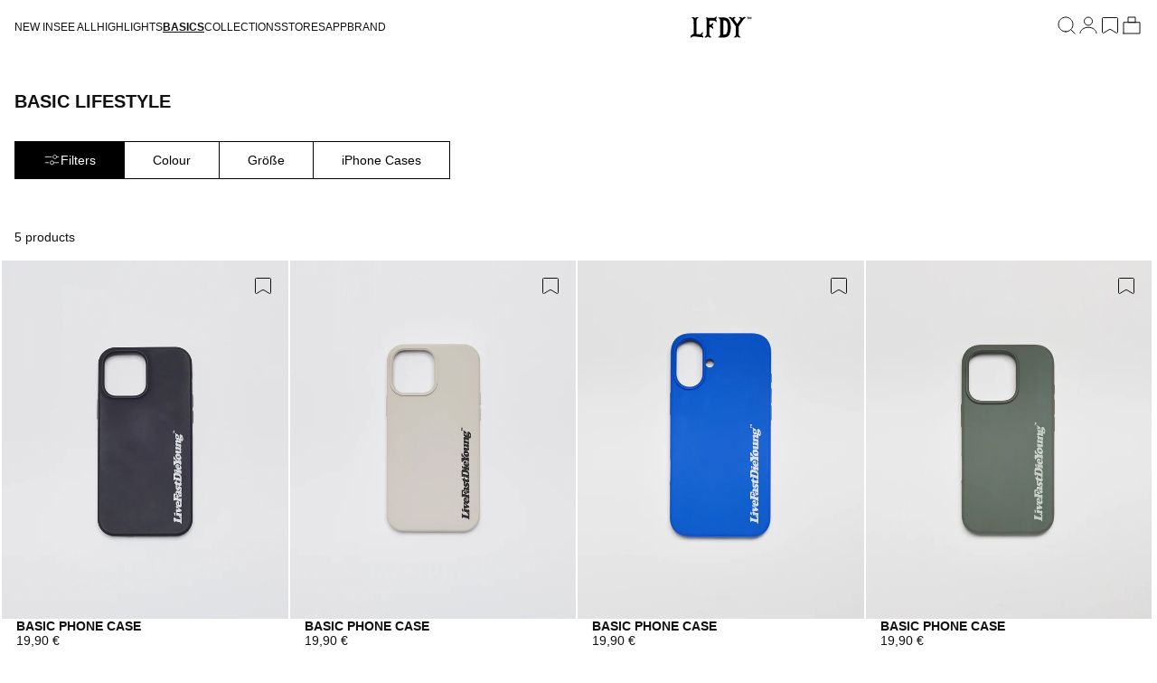

--- FILE ---
content_type: text/css
request_url: https://livefastdieyoung.com/cdn/shop/t/469/assets/cart-drawer-component.css?v=118767438626256368361764169091
body_size: 508
content:
.cart-drawer .drawer__inner{width:372px;border:none}@media screen and (max-width: 600px){.cart-drawer .drawer__inner{width:100%}}.cart-drawer .drawer__inner .drawer__header{padding:1rem;border-bottom:1px solid rgb(var(--color-foreground))}.cart-drawer .drawer__inner .drawer__header .drawer__heading{text-transform:uppercase}@media screen and (max-width: 768px){.cart-drawer .drawer__inner .drawer__header{padding:1.25rem .5rem}}.cart-drawer .drawer__inner .drawer__header .drawer__close{width:1rem;height:1rem}.cart-drawer .drawer__inner .drawer__header .drawer__close svg{width:1rem;height:1rem}.cart-drawer .drawer__inner product-recommendations.recommended-products .card__information .card-information .price{height:1rem;padding-left:0}@media screen and (max-width: 768px){.cart-drawer .drawer__inner product-recommendations.recommended-products .card__information .card-information .price{height:15px}}.cart-drawer .drawer__inner .recommended-products .recommended-products__heading{font-weight:700;text-transform:uppercase;margin:1rem 0 1rem 1rem}@media screen and (max-width: 768px){.cart-drawer .drawer__inner .recommended-products .recommended-products__heading{margin-left:.5rem}}.cart-drawer .drawer__inner .recommended-products .product-grid.grid{row-gap:1rem}.cart-drawer .drawer__inner .recommended-products .product-grid.grid .grid__item .card__content .card__information{margin-right:0;padding-left:0;gap:0;margin-left:16px;margin-top:8px;padding-top:0}@media screen and (max-width: 768px){.cart-drawer .drawer__inner .recommended-products .product-grid.grid .grid__item .card__content .card__information{margin-left:8px}}.cart-drawer .drawer__inner .recommended-products .product-grid.grid .grid__item .card__content .card__information .card__heading a{font-size:12px;line-height:16px;text-transform:uppercase;font-weight:700}@media screen and (max-width: 768px){.cart-drawer .drawer__inner .recommended-products .product-grid.grid .grid__item .card__content .card__information .card__heading a{font-size:10px;line-height:14px}}.cart-drawer .drawer__inner .recommended-products .product-grid.grid .grid__item .card__content .card__information .card-information .card-price{max-height:16px}.cart-drawer .drawer__inner .recommended-products .product-grid.grid .grid__item .card__content .card__information .card-information .card-price .price__container{font-size:12px;line-height:16px}@media screen and (max-width: 768px){.cart-drawer .drawer__inner .recommended-products .product-grid.grid .grid__item .card__content .card__information .card-information .card-price .price__container{font-size:11px;line-height:15px}}.cart-drawer .drawer__inner .recommended-products .product-grid.grid .grid__item .card__content .card__information .card-information .product-card-prices{margin:0}.cart-drawer .drawer__inner cart-drawer-items{padding:0 1rem}@media screen and (max-width: 768px){.cart-drawer .drawer__inner cart-drawer-items{padding:0 .5rem}}.cart-drawer .drawer__inner cart-drawer-items .cart-item{padding-top:1rem;padding-bottom:1rem}.cart-drawer .drawer__inner cart-drawer-items .cart-item .cart-item__details a.cart-item__name{text-decoration:none;color:inherit;font-weight:700;text-transform:uppercase;max-width:190px}@media screen and (max-width: 768px){.cart-drawer .drawer__inner cart-drawer-items .cart-item .cart-item__details a.cart-item__name{font-size:10px;line-height:14px}}.cart-drawer .drawer__inner cart-drawer-items .cart-item .cart-item__details .product-option+.product-option{margin-top:.5rem}@media screen and (max-width: 768px){.cart-drawer .drawer__inner cart-drawer-items .cart-item .cart-item__details .product-option+.product-option{margin-top:.25rem}}.cart-drawer .drawer__inner cart-drawer-items .cart-item .cart-item__details .cart-item--footer{display:flex;align-items:center;justify-content:flex-start;margin-top:1rem}@media screen and (max-width: 768px){.cart-drawer .drawer__inner cart-drawer-items .cart-item .cart-item__details .cart-item--footer{margin-top:1.5rem}}.cart-drawer .drawer__inner cart-drawer-items .cart-item .cart-item__details .cart-item--footer .cart-item__wishlist{text-transform:uppercase;margin-left:16px;color:rgb(var(--color-foreground));cursor:pointer;text-decoration:underline}.cart-drawer .drawer__inner cart-drawer-items .cart-item .cart-item__details cart-remove-button{margin:0}.cart-drawer .drawer__inner cart-drawer-items .cart-item .cart-item__details cart-remove-button .swym-inject{display:none}.cart-drawer .drawer__inner cart-drawer-items .cart-item .cart-item__details cart-remove-button .cart-remove-button{font-family:Helvetica,Arial,sans-serif}.cart-drawer .drawer__inner cart-drawer-items .cart-item .cart-item__details .product-options{text-transform:uppercase}.cart-drawer .drawer__inner cart-drawer-items .cart-item .cart-item__details .product-options dd{font-weight:400}@media screen and (max-width: 768px){.cart-drawer .drawer__inner cart-drawer-items .cart-item .cart-item__details .product-options .product-option .option{font-size:10px;line-height:14px}}.cart-drawer .drawer__inner cart-drawer-items .cart-item .cart-item__totals{top:16px}.cart-drawer .drawer__inner cart-drawer-items .cart-item .cart-item__totals .price--end{font-size:12px;line-height:16px}@media screen and (max-width: 768px){.cart-drawer .drawer__inner cart-drawer-items .cart-item .cart-item__totals .price--end{font-size:11px;line-height:15px}.cart-drawer .drawer__inner cart-drawer-items .cart-item .cart-item__totals .price--end.cart-item__old-price{font-size:10px}}@media screen and (max-width: 768px){.cart-drawer .drawer__inner cart-drawer-items .cart-item .cart-item__totals.body-text-sm{font-size:11px}}.cart-drawer .drawer__inner cart-drawer-items .cart-item quantity-popover{height:1rem}.cart-drawer .drawer__inner cart-drawer-items .cart-item quantity-popover .cart-item__quantity-wrapper{display:flex}@media screen and (max-width: 768px){.cart-drawer .drawer__inner cart-drawer-items .cart-item quantity-popover .cart-item__quantity-wrapper dt{font-size:10px;line-height:14px}}.cart-drawer .drawer__inner cart-drawer-items .cart-item quantity-popover .cart-item__quantity-wrapper .icon-plus,.cart-drawer .drawer__inner cart-drawer-items .cart-item quantity-popover .cart-item__quantity-wrapper .icon-minus{width:1rem;height:1rem}@media screen and (max-width: 768px){.cart-drawer .drawer__inner cart-drawer-items .cart-item quantity-popover .cart-item__quantity-wrapper .quantity__input{font-size:10px;line-height:14px}}.cart-drawer .drawer__inner .drawer__footer{padding:1rem}@media screen and (max-width: 768px){.cart-drawer .drawer__inner .drawer__footer{padding:1rem .5rem}}.cart-drawer .drawer__inner .drawer__footer .totals{margin-top:.5rem;text-transform:uppercase}.cart-drawer .drawer__inner .drawer__footer .cart__ctas{margin-bottom:0;margin-top:1.5rem}.cart-drawer .drawer__inner .drawer__footer .cart__checkout-button{font-family:Helvetica,Arial,sans-serif;font-weight:700}.cart-drawer .shipping-delivery-wrapper{padding:1rem;padding-bottom:0}@media screen and (max-width: 768px){.cart-drawer .shipping-delivery-wrapper{padding:1rem .5rem;padding-bottom:0}}.cart-drawer .shipping-delivery-wrapper:not(:has(.shipping-bar,.delivery-time-wrapper)){padding:0}.cart-drawer .shipping-delivery-wrapper .shipping-bar{gap:.5rem;display:flex;flex-direction:column;align-items:flex-start}.cart-drawer .shipping-delivery-wrapper .shipping-bar.custom-delivery-style{border-bottom:1px solid #111;padding-bottom:16px}.cart-drawer .shipping-delivery-wrapper .shipping-bar .shipping-text-wrapper{display:flex;align-items:center;gap:.5rem}.cart-drawer .shipping-delivery-wrapper .shipping-bar .shipping-bar__icon{width:17px;height:20px}.cart-drawer .shipping-delivery-wrapper .shipping-bar .progress-bar{width:100%;height:3px;background-color:#eee;overflow:hidden}.cart-drawer .shipping-delivery-wrapper .shipping-bar .progress-bar .progress{height:100%;background-color:#111;transition:width .3s ease-in-out}.cart-drawer .delivery-time-wrapper{display:flex;flex-direction:column;gap:4px;padding:1rem 0;border-bottom:1px solid #111}.cart-drawer .delivery-time-wrapper.custom-delivery-style{padding-top:0}.cart-drawer .delivery-time-wrapper .shipping-delivery-info,.cart-drawer .delivery-time-wrapper .shipping-taxes-info{display:flex;align-items:center;gap:8px}.cart-drawer .delivery-time-wrapper .green-circle{min-width:8px;width:8px;height:8px;border-radius:50%;background-color:#10c500;display:inline-block}
/*# sourceMappingURL=/cdn/shop/t/469/assets/cart-drawer-component.css.map?v=118767438626256368361764169091 */


--- FILE ---
content_type: text/css
request_url: https://livefastdieyoung.com/cdn/shop/t/469/assets/component-search.css?v=24369857396035224351746390146
body_size: -66
content:
.search__input.field__input{padding-right:9.8rem;height:26px}@media screen and (max-width: 749px){.search__input.field__input{padding-right:4.4rem}.search__input.field__input::placeholder{font-size:.75rem}}.search__input.field__input+.field__label{display:flex;align-items:center;justify-content:center;gap:4px;text-transform:none;top:0}.field__input:focus~.field__label,.field__input:not(:placeholder-shown)~.field__label,.field__input:-webkit-autofill~.field__label,.customer .field input:focus~label,.customer .field input:-webkit-autofill~label{display:none}.search__button{right:var(--inputs-border-width);top:var(--inputs-border-width)}.reset__button{right:calc(var(--inputs-border-width) + 4.4rem);top:var(--inputs-border-width)}.reset__button:not(:focus-visible):after{border-right:.1rem solid rgba(var(--color-foreground),.08);display:block;height:calc(100% - 1.6rem);content:"";position:absolute;right:0}.reset__button:not(:focus):after{border-right:.1rem solid rgba(var(--color-foreground),.08);display:block;height:calc(100% - 1.8rem);content:"";position:absolute;right:0}.search__button:focus-visible,.reset__button:focus-visible{background-color:rgb(var(--color-background));z-index:4}.search__button:focus,.reset__button:focus{background-color:rgb(var(--color-background));z-index:4}.search__button:not(:focus-visible):not(.focused),.reset__button:not(:focus-visible):not(.focused){box-shadow:inherit;background-color:inherit}.search__button:hover .icon,.reset__button:hover .icon{transform:scale(1.07)}.search__button .icon{height:1.8rem;width:1.8rem}.reset__button .icon.icon-close{height:1.8rem;width:1.8rem;stroke-width:.1rem}input::-webkit-search-decoration{-webkit-appearance:none}.template-search__results{position:relative}.suggestions-menu{display:flex;flex-direction:column;gap:17px;margin-top:30px}.suggestions-menu .suggestions-header{color:#111}.suggestions-menu .menu{display:flex;gap:32px}@media screen and (max-width: 749px){.suggestions-menu{margin-top:16px}.suggestions-menu .menu{flex-direction:column;gap:24px;margin-bottom:8px}}.suggestions-menu .menu .suggested-menu-item{width:fit-content;color:#111;text-transform:uppercase}.template-search .template-search__header{display:flex;flex-direction:column;gap:1rem;margin:1rem}.AjaxinatePagination a{height:100%;display:flex;flex-direction:column;align-items:center;margin-bottom:8px;text-decoration:none}.AjaxinatePagination a[style="display: none;"]+.arrow-more,.AjaxinatePagination a.loading+.arrow-more{display:none}.AjaxinatePagination:has(a[style="display: none;"]){display:none}.template-search__results{column-gap:var(--grid-desktop-horizontal-spacing);row-gap:var(--grid-desktop-vertical-spacing)}.AjaxinatePagination{margin:0}@media screen and (max-width: 749px){.template-search__results{column-gap:var(--grid-mobile-horizontal-spacing);row-gap:16px}.template-search .template-search__header{margin:1rem .5rem}}.template-search .template-search__header .search-count{color:#111}.suggestions-menu .menu .suggested-menu-item:hover{text-decoration:underline}
/*# sourceMappingURL=/cdn/shop/t/469/assets/component-search.css.map?v=24369857396035224351746390146 */


--- FILE ---
content_type: text/css
request_url: https://livefastdieyoung.com/cdn/shop/t/469/assets/template-collection.css?v=74830585624733711751762332645
body_size: 242
content:
@media screen and (max-width: 749px){.collection .grid__item:only-child{flex:0 0 100%;max-width:100%}}@media screen and (max-width: 989px){.collection .slider.slider--tablet{margin-bottom:1.5rem}}.collection{display:flex;flex-direction:column}#AjaxinateContainer{column-gap:var(--grid-mobile-horizontal-spacing);row-gap:16px}@media screen and (min-width: 750px){#AjaxinateContainer{column-gap:var(--grid-desktop-horizontal-spacing);row-gap:var(--grid-desktop-vertical-spacing)}}.AjaxinatePagination{cursor:pointer;display:flex;align-items:center;justify-content:center;margin:0 auto 40px;height:44px;flex-direction:column}.arrow-more svg{display:block;transform:rotate(90deg);-webkit-transition:all ease-in-out .3s;transition:all ease-in-out .3s}.AjaxinatePagination:hover .arrow-more svg{-webkit-transform:translateX(10px);transform:rotate(90deg) translate(10px)}.button--primary.load-more-button{cursor:pointer;padding:12px;position:relative}.button--primary.load-more-button.loading{padding-right:30px}.button--primary.load-more-button.disabled{pointer-events:none;cursor:default}@media screen and (max-width: 768px){.AjaxinatePagination{display:flex;text-align:center;margin:24px 0;height:unset}.button--primary.load-more-button{width:100%;padding:12px}}.grid.product-grid{margin:0}.collection .loading-overlay{position:absolute;z-index:1;width:1.8rem}@media screen and (max-width: 749px){.collection .loading-overlay{top:0;right:0}}@media screen and (min-width: 750px){.collection .loading-overlay{left:0}}.collection .loading-overlay{top:0;right:0;bottom:0;left:0;display:none;width:100%;padding:0 1.5rem;opacity:.7}@media screen and (min-width: 750px){.collection .loading-overlay{padding-left:5rem;padding-right:5rem}}.collection.loading .loading-overlay{display:block}.collection--empty .title-wrapper{margin-top:10rem;margin-bottom:15rem}@media screen and (max-width: 989px){.collection .slider--tablet.product-grid{scroll-padding-left:1.5rem}}.collection__description>*{margin:0}.collection__title.title-wrapper{margin-bottom:.5rem;text-align:left;width:100%}.collection__title .title:not(:only-child){margin-bottom:1rem}.collection--full-width slider-component:not(.slider-component-desktop){padding:0}@media screen and (min-width: 990px){.collection__title.title-wrapper{margin-bottom:1rem}.collection__title--desktop-slider .title{margin-bottom:2.5rem}.collection__title.title-wrapper--self-padded-tablet-down{padding:0 5rem}.collection slider-component:not(.page-width-desktop){padding:0}.collection--full-width slider-component:not(.slider-component-desktop){padding:0;max-width:none;margin:0}}.collection__view-all a:not(.link){margin-top:1rem}.button--primary.load-more-button.loading{cursor:default}.loading-dots{position:absolute;right:12px;top:50%;transform:translateY(-50%);display:inline-block}.loading-dots span{opacity:0;animation:loadingDots 1.4s infinite;display:inline-block;margin-left:1px;font-size:16px}.loading-dots span:nth-child(2){animation-delay:.2s}.loading-dots span:nth-child(3){animation-delay:.4s}.collection-title{margin-bottom:16px;margin-top:16px}@keyframes loadingDots{0%{opacity:0}50%{opacity:1}to{opacity:0}}
/*# sourceMappingURL=/cdn/shop/t/469/assets/template-collection.css.map?v=74830585624733711751762332645 */


--- FILE ---
content_type: text/css
request_url: https://livefastdieyoung.com/cdn/shop/t/469/assets/collection.css?v=156693454800368814961756291315
body_size: 454
content:
.collection-look,.collection-guide{height:100%;display:grid;grid-template-columns:1fr;grid-column-start:1;grid-column-end:3;gap:2px;overflow:hidden}@media (min-width: 750px){.collection-look,.collection-guide{grid-template-columns:repeat(2,1fr);grid-column-start:1;grid-column-end:5}}.collection-look__banner,.collection-guide__banner{position:relative;aspect-ratio:4/5}.collection-look__banner--white:before,.collection-guide__banner--white:before{content:"";position:absolute;top:0;right:0;bottom:0;left:0;background:linear-gradient(180deg,#0000 50.11%,#0003)}.collection-look__banner--white .collection-look__banner-content,.collection-guide__banner--white .collection-look__banner-content{color:#fff}.collection-look__banner--white .collection-guide__banner-content,.collection-guide__banner--white .collection-guide__banner-content{color:rgb(var(--color-foreground))}.collection-look__banner img,.collection-guide__banner img{aspect-ratio:4/5;object-fit:cover;width:100%;height:auto;display:block}.collection-look__banner-content,.collection-guide__banner-content{position:absolute;bottom:16px;left:16px;right:16px}.collection-look__banner-title,.collection-guide__banner-title{font-weight:700}.collection-look{overflow:visible;align-items:flex-start}.collection-look__banner{transition:translation .1s ease}@media (min-width: 750px){.collection-look__banner{aspect-ratio:unset;height:fit-content;position:sticky;top:0}}.collection-look__banner--white:before{content:"";position:absolute;top:0;right:0;bottom:0;left:0;background:linear-gradient(180deg,#0000 50.11%,#0003)}.collection-look__banner--white .collection-look__banner-content h2{color:#fff!important}.collection-look__product{position:relative}.collection-look__products{display:flex;column-gap:2px;row-gap:40px;overflow-x:auto;overflow-y:hidden;scrollbar-width:0;align-items:flex-start}@media (min-width: 750px){.collection-look__products{overflow:hidden}}.collection-look__products::-webkit-scrollbar{-webkit-appearance:none;appearance:none;height:0;width:0;display:none}.collection-look__products .product-card-wrapper{flex:1;min-width:40vw}@media (min-width: 750px){.collection-look__products .product-card-wrapper{min-width:unset}}.collection-look__products .product-card-wrapper__images{min-height:50vw}@media (min-width: 750px){.collection-look__products .product-card-wrapper__images{min-height:unset}}.collection-look__products .product-card-wrapper__images a{overflow:hidden}@media (min-width: 750px){.collection-look__products{display:grid;grid-template-columns:repeat(2,1fr)}}.collection-look .product-card-carousel:after{content:""}.collection-look .product-card-carousel .media:first-child{opacity:1!important}.collection-look .card__inner{aspect-ratio:4/5}.collection-guide{background-color:transparent}.collection-guide__banner-text{margin-top:4px;display:-webkit-box;display:-ms-flexbox;display:flex;-webkit-box-align:end;-ms-flex-align:end;align-items:center;-webkit-box-pack:justify;-ms-flex-pack:justify;justify-content:space-between;grid-gap:16px;gap:16px}.collection-guide__banner-text svg{width:100%;height:auto;max-width:18px}@media (min-width: 750px){.collection-guide__banner-text svg{display:none}}.collection-guide__banner-description{color:rgb(var(--color-foreground))}@media screen and (min-width: 750px){.collection-guide__banner-description{width:50%}}.collection-guide__banner-price{margin-top:16px;color:rgb(var(--color-foreground))}@media (max-width: 749px){.collection-guide__banner-price{display:none}}.collection-guide__images{display:flex;column-gap:2px;row-gap:2px}@media (min-width: 750px){.collection-guide__images{aspect-ratio:4/5;overflow:hidden}}.collection-guide__images img{flex:1;object-fit:cover;aspect-ratio:4/5;width:100%}@media (max-width: 749px){.collection-guide__images img{width:33.33333%}}.collection-guide__images::-webkit-scrollbar{-webkit-appearance:none;appearance:none;height:0;width:0;display:none}@media (min-width: 750px){.collection-guide__images{display:grid;grid-template-columns:repeat(2,1fr)}}.collection-guide__product-information{display:flex;color:#000;flex-wrap:wrap;justify-content:space-between;padding:4px 8px 8px}@media (max-width: 749px){.collection-guide__product-information{padding-bottom:0}}@media (min-width: 750px){.collection-guide__product-information{display:none}}.collection-guide__product-title{font-size:10px;font-weight:700;text-transform:uppercase}.collection-guide__product-price{font-size:11px}.collection-guide .product__flags-container{width:100%;font-size:10px}.collection-hero{margin-top:-55px}@media (min-width: 750px){.collection-hero{margin-top:-62px}}.collection-hero__banner{aspect-ratio:4/3;position:relative;overflow:hidden;margin-bottom:16px}@media (min-width: 750px){.collection-hero__banner{aspect-ratio:unset;height:60vh;max-height:648px}}.collection-hero__banner img{width:100%;height:100%;object-fit:cover;object-position:center}.collection-hero__banner--white:before{content:"";position:absolute;top:0;right:0;bottom:0;left:0;background:linear-gradient(180deg,#0000 50.11%,#0003)}.collection-hero__banner-content{position:absolute;bottom:8px;left:8px;right:8px}@media (max-width: 750px){.collection-hero__banner-content{bottom:16px;left:16px;right:16px}}.collection-hero__banner-title{font-weight:700;margin-top:4px}.collection-hero__banner-subtitle{margin-top:4px;font-size:16px}@media (min-width: 750px){.collection-hero__banner-subtitle{font-size:20px}}
/*# sourceMappingURL=/cdn/shop/t/469/assets/collection.css.map?v=156693454800368814961756291315 */


--- FILE ---
content_type: text/css
request_url: https://livefastdieyoung.com/cdn/shop/t/469/assets/component-product-card.css?v=164649385706404997881763468138
body_size: 69
content:
.product-card-image{aspect-ratio:2/3;height:100%;width:100%;object-fit:cover}.product-card-carousel,.card-plp .card__media .product-card-carousel .media{aspect-ratio:4/5}.product-card-carousel .flickity-viewport{min-height:100%}.product-card-carousel>.product-card-image{opacity:0}.product-card-wrapper{text-decoration:none;color:var(--color-foreground);display:flex;flex-direction:column;gap:8px;position:relative}.product-card-prices{display:flex;gap:8px}.product-card-wrapper:has(.compare) .product-card-price:first-of-type{font-weight:700}.product-card-wrapper>.icon-wishlist-plp{position:absolute;top:16px;right:20px}@media screen and (max-width: 768px){.product-card-wrapper>.icon-wishlist-plp{top:8px;right:8px}.product-card-wrapper{gap:8px}}.product-card-info{padding:0 16px;display:flex;flex-direction:column;justify-content:space-between;gap:4px}.product-card-title-container{display:flex;gap:8px}.product-card-title-container>span{display:block}@media screen and (min-width: 1000px){.product-card-title-container{align-items:center;justify-content:space-between}}.product-card-title{font-weight:700;text-transform:uppercase}.product-card-price.compare{opacity:.7;text-decoration:line-through;color:#a8a8a8}.product-card-carousel>.flickity-button{color:#000;z-index:100}.product-card-carousel>.flickity-button.previous{left:10px}.product-card-carousel>.flickity-button.next{right:0}.product-card-carousel:hover>.flickity-button{display:block}.product-card-carousel>.flickity-button[disabled]{display:none}.product-card-carousel>.flickity-button.flickity-prev-next-button>.flickity-button-icon{width:30%;height:30%}.product-card-carousel>.flickity-page-dots{display:flex;max-height:2px;overflow:hidden;bottom:0}.product-card-carousel>.flickity-page-dots>.dot{display:flex;flex-grow:1;width:100%;margin:0;border-radius:0;background:transparent}.product-card-carousel>.flickity-page-dots>.dot.is-selected{background-color:#000}@media screen and (max-width: 768px){.product-card-info{flex-direction:column;gap:2px;padding:0 8px}.product-card-prices{flex-direction:row;gap:4px;margin-right:auto;margin-left:0}.product-card-prices>*{margin-right:auto;margin-left:0}}.card-plp .card__media .product-card-carousel .media{opacity:0}.card-plp .card__media .product-card-carousel.flickity-enabled .media{opacity:1}.card-plp .card__inner .card__media .product-card-carousel .media img{object-fit:cover}.video-container{position:relative;width:100%;height:100%}.video-container[data-playing=true] .icon-play{display:none}.video-container[data-playing=true] .icon-pause{display:block}.product-video{width:100%;height:100%;object-fit:cover}.card__media .video-control{position:absolute;bottom:0;right:0;border:none;border-radius:50%;width:32px;height:32px;padding:8px;cursor:pointer;z-index:2}.video-control .icon-pause{display:none}.image-wrapper.video-wrapper{padding:0}
/*# sourceMappingURL=/cdn/shop/t/469/assets/component-product-card.css.map?v=164649385706404997881763468138 */


--- FILE ---
content_type: text/css
request_url: https://livefastdieyoung.com/cdn/shop/t/469/assets/section-main-product.css?v=14552033976387479681769369234
body_size: 6451
content:
.product{margin:0}.product.grid{gap:0}.product--no-media{max-width:57rem;margin:0 auto}.product__media-wrapper{padding-left:0}@media screen and (min-width: 750px){.product--thumbnail .thumbnail-list{padding-right:var(--media-shadow-horizontal-offset)}.product__info-wrapper{padding:0 0 0 5rem}.product__info-wrapper--extra-padding{padding:0 0 0 8rem}.product--right .product__info-wrapper{padding:0 5rem 0 0}.product--right .product__info-wrapper--extra-padding{padding:0 8rem 0 0}.product--right .product__media-list{margin-bottom:2rem}.product__media-container .slider-buttons{display:none}}@media screen and (min-width: 750px){.product--large:not(.product--no-media) .product__media-wrapper{max-width:none;width:50%}.product--large:not(.product--no-media) .product__info-wrapper{padding:0;width:calc(28% - var(--grid-desktop-horizontal-spacing) / 2)}.product--large:not(.product--no-media).product--right .product__info-wrapper{padding:0 4rem 0 0}.product--medium:not(.product--no-media) .product__media-wrapper,.product--small:not(.product--no-media) .product__info-wrapper{max-width:55%;width:calc(55% - var(--grid-desktop-horizontal-spacing) / 2)}.product--medium:not(.product--no-media) .product__info-wrapper,.product--small:not(.product--no-media) .product__media-wrapper{max-width:45%;width:calc(45% - var(--grid-desktop-horizontal-spacing) / 2)}}.shopify-payment-button__button{font-family:inherit;min-height:4.6rem}.shopify-payment-button__button [role=button].focused,.no-js .shopify-payment-button__button [role=button]:focus{outline:.2rem solid rgba(var(--color-foreground),.5)!important;outline-offset:.3rem;box-shadow:0 0 0 .1rem rgba(var(--color-button),var(--alpha-button-border)),0 0 0 .3rem rgb(var(--color-background)),0 0 .5rem .4rem rgba(var(--color-foreground),.3)!important}.shopify-payment-button__button [role=button]:focus:not(:focus-visible){outline:0;box-shadow:none!important}.shopify-payment-button__button [role=button]:focus-visible{outline:.2rem solid rgba(var(--color-foreground),.5)!important;box-shadow:0 0 0 .1rem rgba(var(--color-button),var(--alpha-button-border)),0 0 0 .3rem rgb(var(--color-background)),0 0 .5rem .4rem rgba(var(--color-foreground),.3)!important}.shopify-payment-button__button--unbranded{background-color:rgba(var(--color-button),var(--alpha-button-background));color:rgb(var(--color-button-text));font-size:1.4rem;line-height:calc(1 + .2 / var(--font-body-scale));letter-spacing:.07rem}.shopify-payment-button__button--unbranded::selection{background-color:rgba(var(--color-button-text),.3)}.shopify-payment-button__button--unbranded:hover,.shopify-payment-button__button--unbranded:hover:not([disabled]){background-color:rgba(var(--color-button),var(--alpha-button-background))}.shopify-payment-button__more-options{margin:1.6rem 0 1rem;font-size:1.2rem;line-height:calc(1 + .5 / var(--font-body-scale));letter-spacing:.05rem;text-decoration:underline;text-underline-offset:.3rem}.shopify-payment-button__button+.shopify-payment-button__button--hidden{display:none}.product-form{display:block}.product-form__error-message-wrapper:not([hidden]){display:flex;align-items:flex-start;font-size:.75rem;line-height:1.25;letter-spacing:.04rem;margin-bottom:1.5rem}@media screen and (max-width: 749px){.product-form__error-message-wrapper:not([hidden]){margin-top:1.5rem}}.product-form__error-message-wrapper svg{flex-shrink:0;width:1.5rem;height:1.5rem;margin-right:.7rem;margin-top:.25rem}.product-form__input{flex:0 0 100%;padding:0;margin:0 0 1.6rem;min-width:fit-content;border:none}.product-form__input .form__label{padding-left:0}.no-js .shopify-payment-button__button [role=button]:focus+label{box-shadow:0 0 0 .3rem rgb(var(--color-background)),0 0 0 .5rem rgba(var(--color-foreground),.55)}.product-form__input .select{max-width:100%}.buttons-container{margin-bottom:.5rem}.no-js .product-form__submit.button--secondary{--color-button: inherit;--color-button-text: inherit;--alpha-button-background: 1}.product-form__submit[aria-disabled=true]+.shopify-payment-button .shopify-payment-button__button[disabled],.product-form__submit[disabled]+.shopify-payment-button .shopify-payment-button__button[disabled]{cursor:not-allowed;opacity:.5}@media screen and (forced-colors: active){.product-form__submit[aria-disabled=true]{color:Window}}.shopify-payment-button__more-options{color:rgb(var(--color-foreground))}.shopify-payment-button__button{font-size:1.5rem;letter-spacing:.1rem}.product__info-container iframe{max-width:100%}.product__info-container .product-form,.product__info-container .product__description,.product__info-container .icon-with-text{margin:2.4rem 0}.product__text{margin-bottom:0}a.product__text{display:block;text-decoration:none;color:rgba(var(--color-foreground),.75)}.product__text.caption-with-letter-spacing{text-transform:uppercase}.product__title{word-break:break-word}.product__title>*{margin:0}.product__title>a{display:none}.product__title+.product__text.caption-with-letter-spacing{margin-top:-1.5rem}.product__text.caption-with-letter-spacing+.product__title{margin-top:0}.product__info-wrapper .product__accordion .accordion__content{padding:0 1rem}.title-with-price{display:flex;justify-content:space-between;margin-bottom:2.2rem;gap:1rem}@media screen and (max-width: 749px){.title-with-price{margin-bottom:0}}.title-with-price .price__sale{display:none}.title-with-price .price--on-sale .price__sale{display:flex;flex-direction:column-reverse;text-align:right;align-items:center}.title-with-price .price--on-sale .price__sale .price-item{margin:0;letter-spacing:0}.title-with-price .price--on-sale .price__sale .price-item--regular{color:#a8a8a8;font-size:1.4rem;line-height:2rem}.product .price .badge{margin-bottom:.5rem}.product .price__container{margin:0}.product .price dl{margin-top:.5rem;margin-bottom:.5rem}.product .price--sold-out .price__badge-sale{display:none}.product__info-container{display:block;width:100%;margin:0 auto;max-width:43.2rem}@media screen and (min-width: 750px){.product__info-container .price--on-sale .price-item--regular{font-size:1.6rem}.product__info-container>*:first-child{margin-top:0}}.inline-app{display:flex;align-items:center;justify-content:space-between}.inline-app #easysize_button,.inline-app .easysize_button__out_of_stock,.inline-app .easysize_button__returning{margin:0!important}.product__subheadline{display:flex;justify-content:space-between;align-items:center;margin-bottom:4px}.product__subheadline .icon{width:16px;height:16px}.product__description-title{font-weight:600}.product--no-media .product__title,.product--no-media .product__text,.product--no-media noscript .product-form__input,.product--no-media .product__tax,.product--no-media .product__sku,.product--no-media shopify-payment-terms{text-align:center}.product--no-media .product__media-wrapper,.product--no-media .product__info-wrapper{padding:0}.product__tax{margin-left:auto;text-align:right;color:#1a1a1a}.product--no-media noscript .product-form__input,.product--no-media .share-button{max-width:100%}.product--no-media .product-form__quantity,.product--no-media .share-button,.product--no-media .product__view-details,.product--no-media .product__pickup-availabilities,.product--no-media .product-form{display:flex;align-items:center;justify-content:center;text-align:center}.product--no-media .product-form{flex-direction:column}.product--no-media .product-form>.form{max-width:30rem;width:100%}.product--no-media .product-form__quantity{flex-direction:column;max-width:100%}.product-form__quantity .form__label{margin-bottom:.6rem}.price-per-item__label.form__label{margin-bottom:0rem}.product-form__quantity-top .form__label{margin-bottom:1.2rem}.product-form__buttons{max-width:44rem}.product--no-media .product__info-container>modal-opener{display:block;text-align:center}.product--no-media .product-popup-modal__button{padding-right:0}.product--no-media .price{text-align:center}.product__media-list video{border-radius:calc(var(--media-radius) - var(--media-border-width))}@media screen and (max-width: 749px){.product__media-list{margin-left:-2.5rem;margin-bottom:3rem;width:calc(100% + 4rem)}.product__media-wrapper slider-component:not(.thumbnail-slider--no-slide){margin-left:-1.5rem;margin-right:-1.5rem}.slider.product__media-list::-webkit-scrollbar{height:.2rem;width:.2rem}.product__media-list::-webkit-scrollbar-thumb{background-color:rgb(var(--color-foreground))}.product__media-list::-webkit-scrollbar-track{background-color:rgba(var(--color-foreground),.2)}.product__media-list .product__media-item{width:calc(100% - 3rem - var(--grid-mobile-horizontal-spacing))}.product--mobile-columns .product__media-item{width:calc(50% - 1.5rem - var(--grid-mobile-horizontal-spacing))}}@media screen and (min-width: 750px){.product--thumbnail .product__media-list,.product--thumbnail_slider .product__media-list{padding-bottom:calc(var(--media-shadow-vertical-offset) * var(--media-shadow-visible))}.product__media-list{padding-right:calc(var(--media-shadow-horizontal-offset) * var(--media-shadow-visible))}.product--thumbnail .product__media-item:not(.is-active),.product--thumbnail_slider .product__media-item:not(.is-active){display:none}.product-media-modal__content>.product__media-item--variant.product__media-item--variant{display:none}.product-media-modal__content>.product__media-item--variant:first-child{display:block}}.product__media-item.product__media-item--variant{display:none}.product__media-item--variant:first-child{display:block}@media screen and (min-width: 750px) and (max-width: 989px){.product__media-list .product__media-item:first-child{padding-left:0}.product--thumbnail_slider .product__media-list{margin-left:0}.product__media-list .product__media-item{width:100%}}.product__media-icon .icon{width:1.2rem;height:1.4rem}.product__media-icon,.thumbnail__badge{background-color:rgb(var(--color-background));border-radius:50%;border:.1rem solid rgba(var(--color-foreground),.1);color:rgb(var(--color-foreground));display:flex;align-items:center;justify-content:center;height:3rem;width:3rem;position:absolute;left:1.2rem;top:1.2rem;z-index:1;transition:color var(--duration-short) ease,opacity var(--duration-short) ease}.product__media-video .product__media-icon{opacity:1}.product__modal-opener--image .product__media-toggle:hover{cursor:zoom-in}.product__modal-opener:hover .product__media-icon{border:.1rem solid rgba(var(--color-foreground),.1)}@media screen and (min-width: 750px){.grid__item.product__media-item--full{width:100%}.product--columns .product__media-item:not(.product__media-item--single):not(:only-child){max-width:calc(50% - var(--grid-desktop-horizontal-spacing) / 2)}.product--large.product--columns .product__media-item--full .deferred-media__poster-button{height:5rem;width:5rem}.product--medium.product--columns .product__media-item--full .deferred-media__poster-button{height:4.2rem;width:4.2rem}.product--medium.product--columns .product__media-item--full .deferred-media__poster-button .icon{width:1.8rem;height:1.8rem}.product--small.product--columns .product__media-item--full .deferred-media__poster-button{height:3.6rem;width:3.6rem}.product--small.product--columns .product__media-item--full .deferred-media__poster-button .icon{width:1.6rem;height:1.6rem}}@media screen and (min-width: 990px){.product--stacked .product__media-item{max-width:calc(50% - var(--grid-desktop-horizontal-spacing) / 2)}.product:not(.product--columns) .product__media-list .product__media-item:first-child,.product:not(.product--columns) .product__media-list .product__media-item--full{width:100%;max-width:100%}.product__modal-opener .product__media-icon{opacity:0}.product__modal-opener:hover .product__media-icon,.product__modal-opener:focus .product__media-icon{opacity:1}}.product__media-item>*{display:block;position:relative}.product__media-toggle{display:flex;border:none;background-color:transparent;color:currentColor;padding:0}.product__media-toggle:after{content:"";cursor:pointer;display:block;margin:0;padding:0;position:absolute;top:calc(var(--border-width) * -1);right:calc(var(--border-width) * -1);bottom:calc(var(--border-width) * -1);left:calc(var(--border-width) * -1);z-index:2}.product__media-toggle:focus-visible{outline:0;box-shadow:none}@media (forced-colors: active){.product__media-toggle:focus-visible,.product__media-toggle:focus-visible:after{outline:transparent solid 1px;outline-offset:2px}}.product__media-toggle.focused{outline:0;box-shadow:none}.product__media-toggle:focus-visible:after{box-shadow:0 0 0 .3rem rgb(var(--color-background)),0 0 0 .5rem rgba(var(--color-foreground),.5);border-radius:var(--media-radius)}.product__media-toggle.focused:after{box-shadow:0 0 0 .3rem rgb(var(--color-background)),0 0 0 .5rem rgba(var(--color-foreground),.5);border-radius:var(--media-radius)}.product-media-modal{background-color:rgb(var(--color-background));height:100%;position:fixed;top:0;left:0;width:100%;visibility:hidden;opacity:0;z-index:-1}.product-media-modal[open]{visibility:visible;opacity:1;z-index:101}.product-media-modal__dialog{display:flex;align-items:center;height:100vh}.product-media-modal__content{max-height:100vh;width:100%;overflow:auto}.product-media-modal__content>*:not(.active),.product__media-list .deferred-media{display:none}@media screen and (min-width: 750px){.product-media-modal__content{padding-bottom:2rem}.product-media-modal__content>*:not(.active){display:block}.product__modal-opener:not(.product__modal-opener--image){display:none}.product__media-list .deferred-media{display:block}}@media screen and (max-width: 749px){.product--thumbnail .is-active .product__modal-opener:not(.product__modal-opener--image),.product--thumbnail_slider .is-active .product__modal-opener:not(.product__modal-opener--image){display:none}.product--thumbnail .is-active .deferred-media,.product--thumbnail_slider .is-active .deferred-media{display:block;width:100%}}.product-media-modal__content>*{display:block;height:auto;margin:auto}.product-media-modal__content .media{background:none}.product-media-modal__model{width:100%}.product-media-modal__toggle{background-color:rgb(var(--color-background));border:.1rem solid rgba(var(--color-foreground),.1);border-radius:50%;color:rgba(var(--color-foreground),.55);display:flex;align-items:center;justify-content:center;cursor:pointer;right:2rem;padding:1.2rem;position:fixed;z-index:2;top:2rem;width:4rem}.product-media-modal__content .deferred-media{width:100%}@media screen and (min-width: 750px){.product-media-modal__content{padding:2rem 11rem}.product-media-modal__content>*{width:100%}.product-media-modal__content>*+*{margin-top:2rem}.product-media-modal__toggle{right:5rem;top:2.2rem}}@media screen and (min-width: 990px){.product-media-modal__content{padding:2rem 11rem}.product-media-modal__content>*+*{margin-top:1.5rem}.product-media-modal__content{padding-bottom:1.5rem}.product-media-modal__toggle{right:5rem}}.product-media-modal__toggle:hover{color:rgba(var(--color-foreground),.75)}.product-media-modal__toggle .icon{height:auto;margin:0;width:2.2rem}.product-popup-modal{box-sizing:border-box;opacity:0;position:fixed;visibility:hidden;z-index:-1;margin:0 auto;top:0;left:0;overflow:auto;width:100%;background:rgba(var(--color-foreground),.2);height:100%}.product-popup-modal[open]{opacity:1;visibility:visible;z-index:101}.product-popup-modal__content{border-radius:var(--popup-corner-radius);background-color:rgb(var(--color-background));overflow:auto;height:80%;margin:0 auto;left:50%;transform:translate(-50%);margin-top:5rem;width:92%;position:absolute;top:0;padding:0 1.5rem 0 3rem;border-color:rgba(var(--color-foreground),var(--popup-border-opacity));border-style:solid;border-width:var(--popup-border-width);box-shadow:var(--popup-shadow-horizontal-offset) var(--popup-shadow-vertical-offset) var(--popup-shadow-blur-radius) rgba(var(--color-shadow),var(--popup-shadow-opacity))}.product-popup-modal__content.focused{box-shadow:0 0 0 .3rem rgb(var(--color-background)),0 0 .5rem .4rem rgba(var(--color-foreground),.3),var(--popup-shadow-horizontal-offset) var(--popup-shadow-vertical-offset) var(--popup-shadow-blur-radius) rgba(var(--color-shadow),var(--popup-shadow-opacity))}.product-popup-modal__content:focus-visible{box-shadow:0 0 0 .3rem rgb(var(--color-background)),0 0 .5rem .4rem rgba(var(--color-foreground),.3),var(--popup-shadow-horizontal-offset) var(--popup-shadow-vertical-offset) var(--popup-shadow-blur-radius) rgba(var(--color-shadow),var(--popup-shadow-opacity))}@media screen and (min-width: 750px){.product-popup-modal__content{padding-right:1.5rem;margin-top:10rem;width:70%;padding:0 3rem}.product-media-modal__dialog .global-media-settings--no-shadow{overflow:visible!important}}.product-popup-modal__content img{max-width:100%}@media screen and (max-width: 749px){.product-popup-modal__content table{display:block;max-width:fit-content;overflow-x:auto;white-space:nowrap;margin:0}.product-media-modal__dialog .global-media-settings,.product-media-modal__dialog .global-media-settings video,.product-media-modal__dialog .global-media-settings model-viewer,.product-media-modal__dialog .global-media-settings iframe,.product-media-modal__dialog .global-media-settings img{border:none;border-radius:0}}.product-popup-modal__opener{display:inline-block}.product-popup-modal__button{font-size:1.6rem;padding-right:1.3rem;padding-left:0;min-height:4.4rem;text-underline-offset:.3rem;text-decoration-thickness:.1rem;transition:text-decoration-thickness var(--duration-short) ease}.product-popup-modal__button:hover{text-decoration-thickness:.2rem}.product-popup-modal__content-info{overflow:auto}.product-popup-modal__content-info>*{height:auto;margin:0 auto;max-width:100%;width:100%}@media screen and (max-width: 749px){.product-popup-modal__content-info>*{max-height:100%}}.product-popup-modal__toggle{background-color:rgb(var(--color-background));border:.1rem solid rgba(var(--color-foreground),.1);border-radius:50%;color:rgba(var(--color-foreground),.55);display:flex;align-items:center;justify-content:center;cursor:pointer;position:sticky;padding:1.2rem;z-index:2;top:1.5rem;width:4rem;margin:0 0 0 auto}.product-popup-modal__toggle:hover{color:rgba(var(--color-foreground),.75)}.product-popup-modal__toggle .icon{height:auto;margin:0;width:2.2rem}.product__media-list .media>*{overflow:hidden}.thumbnail-list{align-items:center;flex-wrap:nowrap;overflow-x:auto;overflow-y:hidden;margin:0!important;-ms-overflow-style:none;scrollbar-width:none;scroll-snap-type:unset!important;scroll-behavior:unset!important;scroll-padding-left:unset!important;overscroll-behavior-x:none!important}.slider--mobile.thumbnail-list:after{content:none}@media screen and (min-width: 750px){.product--stacked .thumbnail-list{display:none}.thumbnail-list{display:grid;grid-template-columns:repeat(4,1fr)}}.thumbnail-list_item--variant:not(:first-child){display:none}@media screen and (min-width: 990px){.thumbnail-list{grid-template-columns:repeat(4,1fr)}.product--medium .thumbnail-list{grid-template-columns:repeat(5,1fr)}.product--large .thumbnail-list{grid-template-columns:repeat(6,1fr)}}@media screen and (max-width: 749px){.product__media-item{display:flex;align-items:center;padding:0}.product__modal-opener{width:100%}.thumbnail-slider{display:flex;align-items:center;-webkit-overflow-scrolling:touch}.thumbnail-slider .thumbnail-list.slider{display:flex;padding:.5rem;flex:1;scroll-padding-left:.5rem}.thumbnail-list__item.slider__slide{width:25%}}@media screen and (min-width: 750px){.product--thumbnail_slider .thumbnail-slider{display:flex;align-items:center}.product__media-wrapper .slider-mobile-gutter .slider-button{display:none}.thumbnail-list.slider--tablet-up .thumbnail-list__item.slider__slide{width:calc(30% - 1.2rem)}.product--thumbnail_slider .slider-mobile-gutter .slider-button{display:flex}}@media screen and (min-width: 900px){.product--small .thumbnail-list.slider--tablet-up .thumbnail-list__item.slider__slide,.thumbnail-list.slider--tablet-up .thumbnail-list__item.slider__slide{width:calc(30% - .8rem)}}.thumbnail-slider .thumbnail-list.slider--tablet-up{display:flex;flex:1;gap:0;padding:0}@media screen and (max-width: 749px){.thumbnail-slider .thumbnail-list.slider--tablet-up li{width:9.4rem}}.thumbnail{position:absolute;top:0;left:0;display:block;height:100%;width:100%;padding:0;color:rgb(var(--color-foreground));background-color:transparent}.thumbnail.global-media-settings img{border-radius:0}.thumbnail[aria-current]{box-shadow:0 0 0 .1rem rgb(var(--color-foreground));border-color:rgb(var(--color-foreground))}.image-magnify-full-size{cursor:zoom-out;z-index:1;margin:0;border-radius:calc(var(--media-radius) - var(--media-border-width))}.image-magnify-hover{cursor:zoom-in}.product__modal-opener--image .product__media-zoom-none,.product__media-icon--none{display:none}.product__modal-opener>.loading__spinner{top:50%;left:50%;transform:translate(-50%,-50%);position:absolute;display:flex;align-items:center;height:48px;width:48px}.product__modal-opener .path{stroke:rgb(var(--color-button));opacity:.75}@media (hover: hover){.product__media-zoom-hover,.product__media-icon--hover{display:none}}@media screen and (max-width: 749px){.product__media-zoom-hover,.product__media-icon--hover{display:flex}}.js .product__media{overflow:hidden!important}.product__media{width:100%}.thumbnail[aria-current]:focus-visible{box-shadow:0 0 0 .3rem rgb(var(--color-background)),0 0 0 .5rem rgba(var(--color-foreground),.5)}.thumbnail[aria-current]:focus,.thumbnail.focused{outline:0;box-shadow:0 0 0 .3rem rgb(var(--color-background)),0 0 0 .5rem rgba(var(--color-foreground),.5)}@media (forced-colors: active){.thumbnail[aria-current]:focus,.thumbnail.focused{outline:transparent solid 1px}}.thumbnail[aria-current]:focus:not(:focus-visible){outline:0;box-shadow:0 0 0 .1rem rgb(var(--color-foreground))}.thumbnail img{object-fit:contain;width:100%;height:100%}button.thumbnail{cursor:pointer}.thumbnail__badge .icon{width:1rem;height:1rem}.thumbnail__badge .icon-3d-model{width:1.2rem;height:1.2rem}.thumbnail__badge{color:rgb(var(--color-foreground),.6);height:2rem;width:2rem;left:auto;right:calc(.4rem + var(--media-border-width));top:calc(.4rem + var(--media-border-width))}@media screen and (min-width: 750px){.product:not(.product--small) .thumbnail__badge{height:3rem;width:3rem}.product:not(.product--small) .thumbnail__badge .icon{width:1.2rem;height:1.2rem}.product:not(.product--small) .thumbnail__badge .icon-3d-model{width:1.4rem;height:1.4rem}}.thumbnail-list__item{position:relative;box-shadow:none;border:none}.thumbnail-list__item:before{content:"";display:block;padding-bottom:150%}.product:not(.featured-product) .product__view-details{display:none}.product__view-details{display:block;text-decoration:none}.product__view-details:hover{text-decoration:underline;text-underline-offset:.3rem}.product__view-details .icon{width:1.2rem;margin-left:1.2rem;flex-shrink:0}.product__inventory{display:inline-flex;align-items:center;gap:.5rem;float:right}.product__inventory.mult-variants{transform:translateY(calc(-100% + 4px))}.item-inventory{display:flex;align-items:center;gap:4px;margin:8px 0;text-transform:none}#Stikky-Inventory{width:100%;text-align:right;transform:unset;padding:0px var(--stikky-padding)}@media screen and (max-width: 767px){.item-inventory{margin:4px 0}.product__inventory{float:none}.product__inventory.mult-variants{transform:translateY(0)}.product__inventory:not(.mult-variants){transform:translateY(calc(-100% - 10px))}}.product--no-media .product__inventory{justify-content:center}.product__inventory.visibility-hidden:empty{display:block}.product__inventory.visibility-hidden:empty:after{content:"#"}.icon-with-text{--icon-size: calc(var(--font-heading-scale) * 3rem);--icon-spacing: calc(var(--font-heading-scale) * 1rem)}.icon-with-text--horizontal{display:flex;justify-content:center;column-gap:3rem;flex-direction:row}.icon-with-text--vertical{--icon-size: calc(var(--font-heading-scale) * 2rem)}.icon-with-text .icon{fill:rgb(var(--color-foreground));height:var(--icon-size);width:var(--icon-size)}.icon-with-text--horizontal .icon,.icon-with-text--horizontal img{margin-bottom:var(--icon-spacing)}.icon-with-text--vertical .icon{min-height:var(--icon-size);min-width:var(--icon-size);margin-right:var(--icon-spacing)}.icon-with-text img{height:var(--icon-size);width:var(--icon-size);object-fit:contain}.icon-with-text--vertical img{margin-right:var(--icon-spacing)}.icon-with-text--horizontal .h4{padding-top:calc(var(--icon-size) + var(--icon-spacing));text-align:center}.icon-with-text--horizontal svg+.h4,.icon-with-text--horizontal img+.h4,.icon-with-text--horizontal.icon-with-text--text-only .h4{padding-top:0}.icon-with-text__item{display:flex;align-items:center}.icon-with-text--horizontal .icon-with-text__item{flex-direction:column;width:33%}.icon-with-text--vertical .icon-with-text__item{margin-bottom:var(--icon-size)}.product__sku.visibility-hidden:after{content:"#"}.product-media-container{--aspect-ratio: var(--preview-ratio);--ratio-percent: calc(1 / var(--aspect-ratio) * 100%);position:relative;width:100%;max-width:calc(100% - calc(var(--media-border-width) * 2));border:none}.product-media-container.constrain-height{--viewport-offset: 400px;--constrained-min-height: 300px;--constrained-height: max( var(--constrained-min-height), calc(100vh - var(--viewport-offset)) );margin-right:auto;margin-left:auto}.product-media-container.constrain-height.media-fit-contain{--contained-width: calc(var(--constrained-height) * var(--aspect-ratio));width:min(var(--contained-width),100%)}.product--large .product-media-container.constrain-height.media-fit-contain{width:100%}.product-media-container .media{padding-top:var(--ratio-percent)}.product-media-container.constrain-height .media{padding-top:min(var(--constrained-height),var(--ratio-percent))}.product--large .product-media-container.constrain-height .media{padding-top:150%}@media screen and (max-width: 749px){.product-media-container.media-fit-cover{display:flex;align-self:stretch}.product-media-container.media-fit-cover .media{position:initial}}@media screen and (min-width: 750px){.product-media-container{max-width:100%}.product-media-container:not(.media-type-image){--aspect-ratio: var(--ratio)}.product-media-container.constrain-height{--viewport-offset: 170px;--constrained-min-height: 500px}.product-media-container.media-fit-cover,.product-media-container.media-fit-cover .product__modal-opener,.product-media-container.media-fit-cover .media{height:100%}.product-media-container.media-fit-cover .deferred-media__poster img{object-fit:cover;width:100%}}.product-media-container .product__modal-opener{display:block;position:relative}@media screen and (min-width: 750px){.product-media-container .product__modal-opener:not(.product__modal-opener--image){display:none}}.recipient-form{--recipient-checkbox-margin-top: .64rem;display:block;position:relative;max-width:44rem;margin-bottom:2.5rem}.recipient-form-field-label{margin:.6rem 0}.recipient-form-field-label--space-between{display:flex;justify-content:space-between}.recipient-checkbox{flex-grow:1;font-size:1.6rem;display:flex;word-break:break-word;align-items:flex-start;max-width:inherit;position:relative;cursor:pointer}.no-js .recipient-checkbox{display:none}.recipient-form>input[type=checkbox]{position:absolute;width:1.6rem;height:1.6rem;margin:var(--recipient-checkbox-margin-top) 0;top:0;left:0;z-index:-1;appearance:none;-webkit-appearance:none}.recipient-fields__field{margin:0 0 2rem}.recipient-fields .field__label{white-space:nowrap;text-overflow:ellipsis;max-width:calc(100% - 3.5rem);overflow:hidden}.recipient-checkbox>svg{margin-top:var(--recipient-checkbox-margin-top);margin-right:1.2rem;flex-shrink:0}.recipient-form .icon-checkmark{visibility:hidden;position:absolute;left:.28rem;z-index:5;top:.4rem}.recipient-form>input[type=checkbox]:checked+label .icon-checkmark{visibility:visible}.js .recipient-fields{display:none}.recipient-fields hr{margin:1.6rem auto}.recipient-form>input[type=checkbox]:checked~.recipient-fields{display:block;animation:animateMenuOpen var(--duration-default) ease}.recipient-form>input[type=checkbox]:not(:checked,:disabled)~.recipient-fields,.recipient-email-label{display:none}.js .recipient-email-label.required,.no-js .recipient-email-label.optional{display:inline}.recipient-form ul{line-height:calc(1 + .6 / var(--font-body-scale));padding-left:4.4rem;text-align:left}.recipient-form ul a{display:inline}.recipient-form .error-message:first-letter{text-transform:capitalize}@media screen and (forced-colors: active){.recipient-fields>hr{border-top:.1rem solid rgb(var(--color-background))}.recipient-checkbox>svg{background-color:inherit;border:.1rem solid rgb(var(--color-background))}.recipient-form>input[type=checkbox]:checked+label .icon-checkmark{border:none}}.product slider-component ul{height:100%;margin:0}.product slider-component .thumbnail{border:none}@media screen and (max-width: 749px){.product__media-wrapper slider-component:not(.thumbnail-slider--no-slide){margin:0 0 1.6rem}.product .thumbnail-slider{height:14rem}.slider--tablet-up{padding:0;margin-bottom:1.6rem}}.product slider-component .thumbnail[aria-current]:focus:not(:focus-visible){box-shadow:none}.product slider-component .thumbnail[aria-current]{box-shadow:none}.product .thumbnail-slider .slider-button{position:absolute;z-index:2;color:#111;display:block}.product .thumbnail-slider .slider-button--prev{left:0}.product .thumbnail-slider .slider-button--next{right:0}.size-guide{display:flex;justify-content:space-between;align-items:center}.size-guide .drawer-link{margin:0}.drawer-link{display:flex;font-weight:400;font-size:1rem;line-height:1.4rem;margin-bottom:1.6rem}@media screen and (max-width: 749px){.drawer-link{margin-bottom:2.4rem}}.main-drawer{box-sizing:border-box;opacity:0;position:fixed;visibility:hidden;z-index:-1;margin:0 auto;top:0;left:0;overflow:auto;width:100%;background:rgba(var(--color-foreground),.2);height:100%}.main-drawer[open]{opacity:1;visibility:visible;z-index:101}.main-drawer[open] .main-drawer__content{opacity:1;transform:translate(0)}.main-drawer__content{background-color:rgb(var(--color-background));overflow:auto;width:100%;height:100%;margin:0 auto;right:0;position:absolute;top:0;opacity:0;transform:translate(100%);transition:all .185s ease-in-out;max-width:372px}.main-drawer__content #back-in-stock{padding:1rem;flex-grow:1}.back-in-stock-title .main-drawer__toggle{position:relative;width:12px}.back-in-stock-title{padding:20px 1rem;border-bottom:1px solid #000;display:flex;align-items:center;justify-content:space-between;margin-bottom:16px}@media screen and (min-width: 1441px){.main-drawer__content{width:calc(50vw - 110px)}}.main-drawer__content.focused{box-shadow:0 0 0 .3rem rgb(var(--color-background)),0 0 .5rem .4rem rgba(var(--color-foreground),.3),var(--popup-shadow-horizontal-offset) var(--popup-shadow-vertical-offset) var(--popup-shadow-blur-radius) rgba(var(--color-shadow),var(--popup-shadow-opacity))}.main-drawer__content:focus-visible{box-shadow:0 0 0 .3rem rgb(var(--color-background)),0 0 .5rem .4rem rgba(var(--color-foreground),.3),var(--popup-shadow-horizontal-offset) var(--popup-shadow-vertical-offset) var(--popup-shadow-blur-radius) rgba(var(--color-shadow),var(--popup-shadow-opacity))}@media screen and (min-width: 750px){.product-media-modal__dialog .global-media-settings--no-shadow{overflow:visible!important}}.main-drawer__content img{max-width:100%}@media screen and (max-width: 749px){.main-drawer__content{max-width:100%}.back-in-stock-title{padding:20px .5rem}.main-drawer__content table{display:block;max-width:fit-content;overflow-x:auto;white-space:nowrap;margin:0}.product-media-modal__dialog .global-media-settings,.product-media-modal__dialog .global-media-settings video,.product-media-modal__dialog .global-media-settings model-viewer,.product-media-modal__dialog .global-media-settings iframe,.product-media-modal__dialog .global-media-settings img{border:none;border-radius:0}}.main-drawer__opener{display:block}.main-drawer__button{font-size:1.6rem;padding-right:1.3rem;padding-left:0;min-height:4.4rem;text-underline-offset:.3rem;text-decoration-thickness:.1rem;transition:text-decoration-thickness var(--duration-short) ease}.main-drawer__button:hover{text-decoration-thickness:.2rem}.main-drawer__content-info{height:100%;position:relative;overflow:auto;color:#000;display:flex;flex-direction:column}.main-drawer__content-info ul{padding-left:2rem}.main-drawer__content-info h3,.main-drawer__content-info h4{font-weight:600;color:#111}.main-drawer__content-info .drawer-headline{margin-bottom:1.6rem;color:#111}.main-drawer__content-info a:empty,.main-drawer__content-info ul:empty,.main-drawer__content-info dl:empty,.main-drawer__content-info div:empty,.main-drawer__content-info section:empty,.main-drawer__content-info article:empty,.main-drawer__content-info p:empty,.main-drawer__content-info h1:empty,.main-drawer__content-info h2:empty,.main-drawer__content-info h3:empty,.main-drawer__content-info h4:empty,.main-drawer__content-info h5:empty,.main-drawer__content-info h6:empty{display:inline-block}.main-drawer__content-info>*{height:auto;margin:0 auto;max-width:100%;width:100%}@media screen and (max-width: 749px){.main-drawer__content-info>*{max-height:100%}}.main-drawer__toggle{color:#111;display:flex;align-items:center;justify-content:center;cursor:pointer;position:absolute;z-index:102;top:0;right:0;width:1.6rem;height:1.6rem}.main-drawer__toggle .icon{height:auto;margin:0;width:2.2rem}.variants-drawer{box-sizing:border-box;opacity:0;position:fixed;visibility:hidden;z-index:-1;margin:0 auto;top:0;left:0;overflow:auto;width:100%;background:rgba(var(--color-foreground),.2);height:100%}.variants-drawer[open]{opacity:1;visibility:visible;z-index:101}.variants-drawer__content{background-color:rgb(var(--color-background));overflow:auto;width:100%;height:60%;max-width:61rem;margin:0 auto;right:0;position:absolute;bottom:0;padding:8rem 10.8rem}@media screen and (max-width: 749px){.variants-drawer__content{padding:1.6rem}}.variants-drawer__content.focused{box-shadow:0 0 0 .3rem rgb(var(--color-background)),0 0 .5rem .4rem rgba(var(--color-foreground),.3),var(--popup-shadow-horizontal-offset) var(--popup-shadow-vertical-offset) var(--popup-shadow-blur-radius) rgba(var(--color-shadow),var(--popup-shadow-opacity))}.variants-drawer__content:focus-visible{box-shadow:0 0 0 .3rem rgb(var(--color-background)),0 0 .5rem .4rem rgba(var(--color-foreground),.3),var(--popup-shadow-horizontal-offset) var(--popup-shadow-vertical-offset) var(--popup-shadow-blur-radius) rgba(var(--color-shadow),var(--popup-shadow-opacity))}.variants-drawer__opener{display:block}@media screen and (min-width: 750px){.variants-drawer__opener{display:none}}.variants-drawer__button{font-size:1.6rem;padding-right:1.3rem;padding-left:0;min-height:4.4rem;text-underline-offset:.3rem;text-decoration-thickness:.1rem;transition:text-decoration-thickness var(--duration-short) ease}.variants-drawer__button:hover{text-decoration-thickness:.2rem}.variants-drawer__content-info{position:relative}.variants-drawer__content-info>*{height:auto;margin:0 auto;max-width:100%;width:100%}@media screen and (max-width: 749px){.variants-drawer__content-info>*{max-height:100%}}.variants-drawer__toggle{color:#111;display:flex;align-items:center;justify-content:center;cursor:pointer;position:absolute;z-index:2;top:0;right:0;width:1.6rem;height:1.6rem}@media screen and (max-width: 749px){.variants-drawer__toggle{display:none}}.variants-drawer__toggle .icon{height:auto;margin:0;width:2.2rem}.product-main-carousel{background:#fff}.product-main-carousel button{display:block;background-repeat:no-repeat;background-position:center}@media screen and (max-width: 749px){.product-main-carousel button:not(.video-control){display:none}}.product-main-carousel button.next{background-image:url("data:image/svg+xml,%3Csvg width='12' height='22' viewBox='0 0 12 22' fill='none' xmlns='http://www.w3.org/2000/svg'%3E%3Cpath d='M1 21L11 11L1 1' stroke='%23111111' stroke-linejoin='round'/%3E%3C/svg%3E%0A")}.product-main-carousel button.previous{background-image:url("data:image/svg+xml,%3Csvg width='40' height='40' viewBox='0 0 40 40' fill='none' xmlns='http://www.w3.org/2000/svg'%3E%3Cpath d='M25 10L15 20L25 30' stroke='%23111111' stroke-linejoin='round'/%3E%3C/svg%3E%0A")}.product-main-carousel button svg:not(.icon-play,.icon-pause){display:none}.product-main-carousel .flickity-button:focus{box-shadow:none}.product-main-carousel .flickity-prev-next-button{position:fixed;top:50%;transform:translateY(-50%);width:40px;height:40px;z-index:2}.product-main-carousel .flickity-prev-next-button.previous{left:20px;right:auto}.product-main-carousel .image-wrapper{width:100%;padding-top:150%;position:relative}.product-main-carousel .image-wrapper img{position:absolute;top:0;left:0;width:100%;height:100%;object-fit:cover}.color-variants{display:flex;flex-direction:column;gap:.8rem;margin-bottom:2.4rem}.color-variants .selected-color-text{text-transform:capitalize;font-weight:500}.color-variants .variant-link-wrapper{width:2.4rem;height:2.4rem;box-sizing:border-box}.color-variants .variant-link-wrapper.is-white .color-box{border:1px solid #a8a8a8}.color-variants .variant-link-wrapper.selected{border:1px solid #111111;padding:3px}.color-variants .variant-link-wrapper.selected .color-box{width:1.6rem;height:1.6rem;border:1px solid #111111}.color-variants .colors-container{display:flex;gap:8px;flex-wrap:wrap;max-width:24.8rem}@media screen and (max-width: 749px){.color-variants .colors-container{gap:2.4rem;max-width:100%}}.color-box{width:2.4rem;height:2.4rem;position:relative;box-sizing:border-box}.color-box.sold-out{border:none}.color-box .x-mark{width:2.4rem;height:2.4rem;position:absolute;top:0;left:0}.selected .color-box.sold-out .x-mark{width:1.4rem;height:1.4rem;display:flex;position:absolute;top:0;left:0}.selected .color-box.sold-out .x-mark svg{width:1.4rem;height:1.4rem}.color-box .x-mark svg{width:2.4rem;height:2.4rem}.color-variants .variant-link-wrapper:not(.selected).is-white .color-box .x-mark svg{width:2.2rem;height:2.2rem}.back-in-stock-drawer .main-drawer__content-info{padding:0}#back-in-stock{display:flex;gap:16px;flex-direction:column;height:100%}@media screen and (max-width: 749px){#back-in-stock{justify-content:space-between}}#back-in-stock .back-in-stock-body{display:flex;flex-direction:column;gap:16px}#back-in-stock .back-in-stock-body .email{height:20px;display:flex;border-bottom:1px solid black;margin-top:16px;padding-bottom:6px;color:#111}#back-in-stock .back-in-stock-body .email.error{border-bottom:1px solid red}#back-in-stock .back-in-stock-body .email input{width:100%;padding:0}#back-in-stock .back-in-stock-body .email input::placeholder{color:#666}#back-in-stock .back-in-stock-body .subscribe{height:1.6rem;display:flex;align-items:center;gap:4px}@media screen and (max-width: 749px){#back-in-stock .back-in-stock-body .subscribe{margin-top:8px}}#back-in-stock .back-in-stock-body .subscribe input{margin:0;width:12px;height:12px;border:1px solid #111111;cursor:pointer;position:relative;-webkit-appearance:none;-moz-appearance:none;appearance:none}#back-in-stock .back-in-stock-body .subscribe input:checked:before{content:"";position:absolute;top:1px;left:1px;width:8px;height:8px;background-color:#111}#back-in-stock .back-in-stock-body .subscribe label{font-size:1rem;line-height:1.4rem;color:rgb(var(--color-foreground))}#back-in-stock .back-in-stock-body .privacy-policy,#back-in-stock .back-in-stock-body .privacy-policy a{color:rgb(var(--color-foreground))}#back-in-stock .back-in-stock-body .privacy-policy{margin-top:8px}#back-in-stock .back-in-stock-action{display:flex;flex-direction:column;gap:16px;position:relative;margin-top:auto}#back-in-stock .back-in-stock-action .feedback__message{position:absolute;top:calc(-100% - 30px);bottom:auto;display:flex;width:100%;padding:8px;transition:opacity .3s ease-in-out;opacity:0}@media screen and (max-width: 749px){#back-in-stock .back-in-stock-action .feedback__message{bottom:calc(100% + 20px);top:auto}}#back-in-stock .back-in-stock-action .success__message{color:#2e8540;border:1px solid #2e8540}#back-in-stock .back-in-stock-action .error__message{color:red;border:1px solid #ff0000}@media screen and (min-width: 750px){#back-in-stock .back-in-stock-action button{margin:0 -16px -16px;width:calc(100% + 32px)}}@media screen and (max-width: 749px){#back-in-stock .back-in-stock-action button{height:44px;color:var(--color-primary-button-text);background-color:var(--color-primary-button);text-decoration:none}}product-info .loyalty{display:flex;margin-bottom:2rem}product-info .loyalty>*{text-transform:none}@media screen and (max-width: 749px){product-info .loyalty.h5{margin-bottom:2.2rem}}product-info .loyalty.h5 a{color:#000}product-info .loyalty .points{font-weight:700;text-decoration:none}.easysize-container:empty{display:none}.product-details-badges{width:100%;z-index:1;position:absolute;top:0}media-gallery{position:relative}@media screen and (max-width: 749px){.product-details-badges{top:8px;width:100%;min-width:200px;left:8px}.product-details-badges .product-badges{position:relative;top:0;left:0}}@media screen and (max-width: 749px){.product-image{transition:transform .3s ease}.product-image.zoomed{cursor:zoom-out;overflow:auto}.product-image-container{overflow:auto;-webkit-overflow-scrolling:touch}.zoom-overlay{position:fixed;top:0;left:0;right:0;bottom:0;background:#fff;z-index:1000;display:none;flex-direction:column}.zoom-overlay.active{display:flex}.zoom-overlay img{max-width:none;width:100%;height:auto;margin:0;padding:0;display:block;transform-origin:center;touch-action:none;will-change:transform,width;user-select:none;-webkit-user-select:none}.zoom-content-wrapper{flex:1;position:relative;margin:60px 0 70px;width:100%;height:calc(100vh - 130px);overflow:hidden;-webkit-overflow-scrolling:touch;touch-action:none;overscroll-behavior:none;scroll-behavior:auto}.zoom-close{position:fixed;top:0;left:0;right:0;height:60px;background:#fff;z-index:1002;display:none;align-items:center;justify-content:flex-end;border:none;padding:10px 20px;border-bottom:1px solid #e5e5e5}.zoom-navigation{position:fixed;bottom:0;left:0;right:0;height:70px;z-index:1001;background:#fff;display:flex;justify-content:center;align-items:center;gap:16px;padding:15px;border-top:1px solid #e5e5e5}.zoom-nav-button{background:none;border:none;padding:10px;cursor:pointer;color:#000}.zoom-nav-button.prev{transform:rotate(90deg)}.zoom-nav-button.next{transform:rotate(-90deg)}.zoom-nav-button .icon{height:.6rem}.zoom-nav-counter{font-size:11px;color:#000}}
/*# sourceMappingURL=/cdn/shop/t/469/assets/section-main-product.css.map?v=14552033976387479681769369234 */


--- FILE ---
content_type: text/css
request_url: https://livefastdieyoung.com/cdn/shop/t/469/assets/component-product-variant-picker.css?v=92048101832082252341742227834
body_size: 376
content:
variant-selects{display:block}variant-selects .error{color:red;margin-bottom:4px}.product--no-media .product-form__input--pill,.product--no-media .product-form__input--swatch,.product--no-media .product-form__input--dropdown{display:flex;align-items:center;justify-content:center;text-align:center}.product--no-media .product-form__input.product-form__input--pill,.product--no-media .product-form__input.product-form__input--swatch{flex-wrap:wrap;margin:0 auto 1.2rem}.product--no-media .product-form__input--dropdown{flex-direction:column;max-width:100%}:is(.product-form__input--pill,.product-form__input--swatch) .form__label{margin-bottom:.2rem}.product-form__input input[type=radio]{clip:rect(0,0,0,0);overflow:hidden;position:absolute;height:1px;width:1px}.product-form__input input[type=radio]:not(.disabled)+label>.label-unavailable{display:none}.product-form__input--dropdown{--swatch-input--size: 2rem;margin-bottom:1.6rem}.product-form__input--dropdown .dropdown-swatch+select{padding-left:calc(2.4rem + var(--swatch-input--size))}.product-form__input--dropdown .dropdown-swatch{position:absolute;left:1.6rem;top:calc(50% - var(--swatch-input--size) / 2);width:var(--swatch-input--size);height:var(--swatch-input--size);z-index:1}.product-form__input--pill{display:flex;flex-wrap:wrap;gap:1.6rem}@media screen and (max-width: 750px){.product-form__input--pill{gap:2rem}}.product-form__input--pill input[type=radio]+label{display:inline-flex;align-items:center;justify-content:center;gap:4px;height:4rem;width:fit-content;min-width:4rem;color:rgb(var(--color-foreground));padding:1.2rem 0;letter-spacing:.1rem;transition:border var(--duration-short) ease;cursor:pointer;position:relative}.product-form__input--pill input[type=radio]+label:before{content:"";position:absolute;top:calc(var(--variant-pills-border-width) * -1);right:calc(var(--variant-pills-border-width) * -1);bottom:calc(var(--variant-pills-border-width) * -1);left:calc(var(--variant-pills-border-width) * -1);z-index:-1;border-radius:var(--variant-pills-radius);box-shadow:var(--variant-pills-shadow-horizontal-offset) var(--variant-pills-shadow-vertical-offset) var(--variant-pills-shadow-blur-radius) rgba(var(--color-shadow),var(--variant-pills-shadow-opacity))}.product-form__input--pill input[type=radio]+label:hover{border-color:rgb(var(--color-foreground))}.product-form__input--pill input[type=radio]:not(:checked)+label{border-bottom:1px solid transparent}.product-form__input--pill input[type=radio]:checked+label{border-bottom:1px solid #000000}@media screen and (forced-colors: active){.product-form__input--pill input[type=radio]:checked+label{text-decoration:underline}.product-form__input--pill input[type=radio]:focus-visible+label{outline:transparent solid 1px;outline-offset:2px}}.product-form__input--pill input[type=radio]:checked+label::selection{background-color:rgba(var(--color-background),.3)}.product-form__input--pill input[type=radio]:checked:disabled+label,.product-form__input--pill input[type=radio]:checked.disabled+label{border-color:rgba(var(--color-foreground),.1)}.product-form__input--pill input[type=radio]:disabled+label,.product-form__input--pill input[type=radio].disabled+label{color:#7d7d7d;text-decoration:line-through;text-decoration-thickness:1px;pointer-events:none}.product-form__input--pill input[type=radio]:disabled+label modal-opener,.product-form__input--pill input[type=radio].disabled+label modal-opener{display:flex}.product-form__input--pill input[type=radio]:disabled+label modal-opener button,.product-form__input--pill input[type=radio].disabled+label modal-opener button{cursor:pointer;pointer-events:all;height:16px}.product-form__input--pill input[type=radio]:focus-visible+label{box-shadow:0 0 0 .3rem rgb(var(--color-background)),0 0 0 .5rem rgba(var(--color-foreground),.55)}.product-form__input--pill input[type=radio].focused+label{box-shadow:0 0 0 .3rem rgb(var(--color-background)),0 0 0 .5rem rgba(var(--color-foreground),.55)}.no-js .product-form__input--pill input[type=radio]:focus:not(:focus-visible)+label{box-shadow:none}.product-form__input--swatch{display:flex;flex-wrap:wrap}.product-form__input--swatch .swatch-input__input+.swatch-input__label{margin:.7rem 1.2rem .2rem 0}@media screen and (min-width: 750px){.product-form__input--swatch .swatch-input__input+.swatch-input__label{--swatch-input--size: 2.8rem}}.product-form__input--dropdown{display:flex;flex-wrap:wrap}.product-form__input--dropdown .select__select{height:20px;border-bottom:1px solid #000000;padding:0}.product-form__input--dropdown .icon-caret{width:8px;height:4px;right:0;bottom:0;margin:0 4px}.product-form__input--dropdown .select__select .disabled{text-decoration:line-through}.dropdown{position:relative;width:100%}.dropdown-label{display:none;margin-bottom:6px}.dropdown svg{width:8px;height:4px;margin:0 4px;color:#000}.dropdown-selected{width:100%;padding:4px 0;border-bottom:1px solid #000000;cursor:pointer;background-color:#fff;display:flex;justify-content:space-between;color:#111;align-items:center}@media screen and (max-width: 749px){.product-variant-picker div.dropdown-selected{display:none}}.dropdown-options{position:absolute;top:52px;left:0;right:0;border:1px solid #000000;display:none;background-color:#fff;z-index:3;max-height:31rem;overflow:auto}.dropdown-option{padding:1.2rem 1.6rem;cursor:pointer;display:flex;justify-content:space-between;color:#000}.dropdown-option modal-opener{display:flex}.dropdown-option modal-opener button{cursor:pointer;pointer-events:all;height:16px}.dropdown-option.unavailable{pointer-events:none}.dropdown-option.unavailable p{color:#7d7d7d;text-decoration:line-through}.dropdown-option.unavailable svg{cursor:pointer}.dropdown-option svg{width:16px;height:16px}.dropdown-option:hover{background-color:#f0f0f0}.product-form__input--pill input[type=radio].disabled+label modal-opener button{display:flex;align-items:center}.product-form__input--pill input[type=radio].disabled+label modal-opener button span{font-size:12px;color:#7d7d7d;font-family:var(--font-heading-family)}
/*# sourceMappingURL=/cdn/shop/t/469/assets/component-product-variant-picker.css.map?v=92048101832082252341742227834 */


--- FILE ---
content_type: text/css
request_url: https://livefastdieyoung.com/cdn/shop/t/469/assets/newsletter-klaviyo.css?v=98044284342313656491752059721
body_size: 74
content:
.newsletter-container__email-input::placeholder{color:var(--color-foreground);opacity:1!important}.newsletter-container__email-input:-ms-input-placeholder{color:var(--color-foreground)}.newsletter-container__email-input::-ms-input-placeholder{color:var(--color-foreground)}.newsletter-container{position:relative;padding:0 0 0 16px}.newsletter-container .container{position:relative;z-index:2}.newsletter-container__email-input{border:none;border-bottom:1px solid currentColor;outline:none;margin-top:28px;padding:8px 0;line-height:16px;width:100%;color:var(--color-foreground);background-color:transparent}.newsletter-container__video--mobile{position:absolute;top:0;left:0;width:100%;height:100%;z-index:1;object-fit:cover}.klaviyo_birthday_controls{display:flex;margin-top:16px;gap:16px;align-items:center;width:100%}.klaviyo_birthday_controls select{border:none;padding:8px 0;border-bottom:1px solid currentColor;line-height:16px;background-color:transparent;color:var(--color-foreground);width:100%}.newsletter-container .email-container{position:relative}.klaviyo-legacy-form .success_message{margin-top:20px;margin-bottom:20px}.columns{display:-webkit-box;display:-ms-flexbox;display:flex;-ms-flex-wrap:wrap;flex-wrap:wrap}.newsletter-container [type=submit]{justify-content:center;margin-top:24px}.tooltip-container{position:relative}.tooltip{position:absolute;width:max-content;max-width:350px;top:30px;background-color:#333;color:#fff;border-radius:4px;font-size:14px;line-height:1.4;white-space:normal;outline:0;padding:5px 9px;transition-property:transform,visibility,opacity}.tooltip:before{content:"";border-bottom:8px solid #333;border-left:8px solid transparent;border-right:8px solid transparent;position:absolute;top:-7px;left:2px}.form-hint svg path{fill:var(--color-foreground)}.columns .column{width:100%}.mt--xs{margin-top:8px}.form-hint{margin-right:1px}@media screen and (max-width: 1023px){.newsletter-container{padding:0 8px 24px}.tooltip:before{right:0;left:auto}.tooltip{right:0}.newsletter-container{display:flex;flex-direction:column;justify-content:flex-end;padding-bottom:24px;height:100vh;background-size:cover;background-position:center}.newsletter-container.newsletter-without-image,.newsletter-container--collection{height:auto}.newsletter-container--collection .newsletter-container__column--signup{border-top:1px solid #111;padding-top:24px}.newsletter-container__column--desktop-image{display:none}.newsletter-container__column--text{border-top:1px solid #111;order:-1;padding-top:24px;padding-bottom:24px}.newsletter-container [type=submit]{display:block;width:100%}}@media screen and (min-width: 1024px){.columns .column-6--edge.column-6--desktop-up{margin-right:-16px}.newsletter-container:not(.newsletter-without-image){margin:2px 0;background:none!important}.newsletter-container__video--mobile{display:none}.newsletter-container__column--signup{display:flex;flex-direction:column;justify-content:center;padding-top:40px;padding-bottom:40px}.newsletter-container__column--text{padding-top:40px;padding-bottom:40px}.newsletter-container__signup{padding-right:16.66666%}.newsletter-container__email-input{border-bottom:1px solid currentColor}.newsletter-container [type=submit]{min-width:50%}}.newsletter-container.newsletter-without-image .newsletter-container__column--signup{padding-top:1.5rem}.newsletter-container.newsletter-without-image .newsletter-container__text p{display:inline}.newsletter-container.newsletter-without-image .newsletter-container__text a{color:var(--color-foreground)}@media screen and (min-width: 768px){.newsletter-container.newsletter-without-image .newsletter-container__text{max-width:560px}.columns .column-6--desktop-up{width:50%}.newsletter-container.newsletter-without-image .newsletter-container__column--signup{padding-top:2.5rem;padding-bottom:2.5rem}}
/*# sourceMappingURL=/cdn/shop/t/469/assets/newsletter-klaviyo.css.map?v=98044284342313656491752059721 */


--- FILE ---
content_type: text/css
request_url: https://livefastdieyoung.com/cdn/shop/t/469/assets/section-footer.css?v=72235654143544131981763468143
body_size: 307
content:
.footer{display:flex;flex-direction:column;gap:47px;padding-top:40px;padding-bottom:40px;background-color:rgb(var(--color-background));color:rgb(var(--color-foreground))}@media screen and (max-width: 750px){.footer{border-top:1px solid #111}}.footer--subscription-wrapper{display:flex;flex-direction:column;gap:4px;margin:0 auto;min-width:456px}.footer--subscription-title{margin:0 auto}.footer--form{display:flex;gap:24px;flex-grow:1;width:100%}.footer--form>*{margin:auto 0}.footer--form>.button--secondary{margin-top:auto;margin-bottom:0;display:block}.email--input{display:flex;position:relative;border-bottom:1px solid;padding:16px 0 0;width:100%;margin-right:16px}.email--input.error input::placeholder{color:red!important;opacity:1}.email--input.error input::-ms-input-placeholder{color:red!important}.email--input>input::placeholder{font-size:1.2rem;color:var(--color-foreground);opacity:.7;padding:0}.email--input>label{position:absolute;text-transform:uppercase;font-size:1rem;transition:all;transition-duration:.3s;opacity:0}.footer--form-inputs{display:flex;gap:16px;flex-grow:1;width:100%}.footer-media{margin:auto 0}.footer--nav{display:flex;gap:24px;flex-wrap:wrap;justify-content:flex-start;flex:1}.footer--link{font-size:.875rem;line-height:1.125rem;font-weight:700;color:var(--color-foreground);text-decoration:none}.footer--info{display:flex;justify-content:space-between;align-items:flex-start}.footer--info .copy{min-width:13rem}.footer--policy{display:flex;gap:24px}.footer--form>.button--tertiary{display:none}.birthday--input{background-color:rgba(var(--color-background));color:rgba(var(--color-foreground));border-bottom:1px solid rgba(var(--color-foreground));font-size:.8rem;height:20px;margin-top:auto;border-radius:0}.email--input>input{background-color:rgb(var(--color-background));color:rgb(var(--color-foreground));padding-left:0;width:100%}.klaviyo_field_group{display:flex;width:100%}.klaviyo_field_group .error_message{position:absolute;transform:translateY(34px);font-size:11px;color:red}#email_signup{display:flex;gap:24px}.klaviyo_submit_button.button--secondary{background-color:transparent;color:var(--color-foreground);margin-top:auto}.klaviyo_form_actions{display:flex}.birthday--input::placeholder{color:var(--color-foreground);opacity:.7}.footer--forms>localization-form>.localization-form>div>.disclosure>.localization-form__select{padding:0;margin:0;min-width:fit-content}.footer--forms>.localisation-country{position:relative;top:-4px}.footer--forms{display:flex;gap:24px;flex:1}.footer--forms localization-form{height:20px}.accordion__content.price-rte{display:flex;flex-direction:column;gap:30px;overflow:visible}.footer--nav_item{display:flex;flex-direction:column;flex:1;gap:16px}.footer .accordion{margin:0}.footer .accordion summary{padding:12px 0;border-bottom:1px solid #000;align-items:center}.footer .accordion details[open] summary{border-bottom:0px}.footer .accordion details[open] .accordion__content{border-bottom:1px solid #000}.footer .accordion summary .h3,.footer .accordion summary h3{line-height:26px}.footer__bottom{display:flex;align-items:center;justify-content:space-between}@media screen and (max-width: 768px){.footer .accordion details[open] summary .summary__title h3{font-weight:700}.footer .accordion summary{padding:7px 0}.footer .accordion details[open] .accordion__content{padding-bottom:36px;padding-top:10px}.footer{padding:24px 8px 16px;gap:20px}.footer-medias{gap:15px;display:flex;padding:4px 0}#email_signup{display:flex;flex-direction:column;gap:24px}.klaviyo_submit_button.button--secondary{margin-top:auto;width:100%;padding:12px;font-size:1.4rem;font-weight:600;text-transform:uppercase;border-radius:0}.footer--nav{max-width:90rem;flex:1}.footer--form>.button--tertiary{display:block}.footer--form>.button--secondary{display:none}.footer--form{flex-direction:column}.footer--subscription-wrapper{min-width:auto;gap:8px;width:100%}.footer--accordion{display:flex;flex-direction:column}.footer--accordition-title{font-weight:500}.footer .accordion__content.rte{padding:16px 0;display:flex;gap:24px;flex-direction:column}.footer .accordion__content.rte:after{display:none}.footer--copyright{display:block}summary.footer-summary[aria-expanded=true]>.icon-plus{display:none}summary.footer-summary[aria-expanded=false]>.icon-plus{display:block}summary.footer-summary[aria-expanded=true]>.icon-minus{display:block}summary.footer-summary[aria-expanded=false]>.icon-minus{display:none}.footer--subscription-title{margin:auto;letter-spacing:-.4px;text-align:center}}
/*# sourceMappingURL=/cdn/shop/t/469/assets/section-footer.css.map?v=72235654143544131981763468143 */


--- FILE ---
content_type: text/css
request_url: https://livefastdieyoung.com/cdn/shop/t/469/assets/component-accordion.css?v=20054426064185863961736702656
body_size: -380
content:
.accordion summary{display:flex;position:relative;line-height:1;padding:1.4rem 0}.accordion .summary__title{display:flex;flex:1}.summary__link{display:flex;flex:1;padding:1.4rem 0}.accordion .summary__title>a{font-weight:500}.accordion .summary__title+.icon-caret{height:calc(var(--font-heading-scale) * .6rem)}.accordion+.accordion{margin-top:0;border-top:none}.accordion{margin-top:2.5rem;margin-bottom:0}.accordion__title{display:inline-block;max-width:calc(100% - 6rem);min-height:1.6rem;margin:0;word-break:break-word}.accordion .icon-accordion{align-self:center;fill:rgb(var(--color-foreground));height:calc(var(--font-heading-scale) * 2rem);margin-right:calc(var(--font-heading-scale) * 1rem);width:calc(var(--font-heading-scale) * 2rem)}.accordion details[open]>summary .icon-caret{transform:rotate(180deg)}.accordion__content{word-break:break-word;overflow-x:auto;padding:0 .6rem}.accordion__content img{max-width:100%}
/*# sourceMappingURL=/cdn/shop/t/469/assets/component-accordion.css.map?v=20054426064185863961736702656 */


--- FILE ---
content_type: text/css
request_url: https://livefastdieyoung.com/cdn/shop/t/469/assets/size-styles.css?v=141940409710612465471752059724
body_size: 531
content:
@media screen and (max-width: 600px){.size-drawer,.stikky-size-guide{width:100%}}.size-drawer .drawer__inner,.stikky-size-guide .drawer__inner{width:500px;border:none;padding:20px 16px}@media screen and (max-width: 600px){.size-drawer .drawer__inner,.stikky-size-guide .drawer__inner{width:100%;padding:20px 8px}}.size-drawer .drawer__inner .drawer__header,.stikky-size-guide .drawer__inner .drawer__header{padding:0;align-items:flex-start}.size-drawer .drawer__inner .drawer__header .drawer__heading,.stikky-size-guide .drawer__inner .drawer__header .drawer__heading{text-transform:uppercase;margin-bottom:4px}.size-drawer .drawer__inner .drawer__header .drawer__close,.stikky-size-guide .drawer__inner .drawer__header .drawer__close{width:1rem;height:1rem;background:none;border:none;font-size:1.5rem;cursor:pointer}.size-drawer .drawer__inner .drawer__header .drawer__close svg,.stikky-size-guide .drawer__inner .drawer__header .drawer__close svg{width:1rem;height:1rem}.size-drawer .drawer__inner .drawer__content,.stikky-size-guide .drawer__inner .drawer__content{overflow-y:auto;font-size:1rem;color:rgb(var(--color-foreground))}.size-drawer .drawer__inner .drawer__content .size-guide--image,.stikky-size-guide .drawer__inner .drawer__content .size-guide--image{width:100%;max-width:320px;margin:0 auto}@media screen and (max-width: 600px){.size-drawer .drawer__inner .drawer__content .size-guide--image,.stikky-size-guide .drawer__inner .drawer__content .size-guide--image{max-width:360px}}.size-drawer__overlay,.stikky-size-guide__overlay{position:fixed;top:0;left:0;width:100vw;height:100vh;background:#0006;opacity:1;transition:opacity .3s}.size-drawer.drawer,.stikky-size-guide.drawer{position:fixed;top:0;right:0;height:100vh;z-index:1100;background:#fff;box-shadow:-2px 0 8px #00000014;transform:translate(100%);transition:transform .3s;visibility:hidden}.size-drawer.drawer.active,.stikky-size-guide.drawer.active{transform:translate(0);visibility:visible}.size-drawer.drawer.animate,.stikky-size-guide.drawer.animate{transition:transform .3s}.size-drawer .size-guide--tabs,.stikky-size-guide .size-guide--tabs{display:flex;border-bottom:1px solid #e0e0e0;max-width:240px;margin:28px auto 24px}@media screen and (max-width: 600px){.size-drawer .size-guide--tabs,.stikky-size-guide .size-guide--tabs{margin-bottom:20px}}.size-drawer .size-guide--tabs .size-guide--tab-radio,.stikky-size-guide .size-guide--tabs .size-guide--tab-radio{display:none}.size-drawer .size-guide--tabs .size-guide--tab-label,.stikky-size-guide .size-guide--tabs .size-guide--tab-label{cursor:pointer;padding:4px 0;color:rgba(var(--color-foreground),.5);border:none;background:none;position:relative;transition:color .2s;text-align:center;width:100%;text-transform:uppercase;font-weight:600}.size-drawer .size-guide--tab-radio:checked+.size-guide--tab-label,.stikky-size-guide .size-guide--tab-radio:checked+.size-guide--tab-label{color:#111}.size-drawer .size-guide--tab-radio:checked+.size-guide--tab-label:after,.stikky-size-guide .size-guide--tab-radio:checked+.size-guide--tab-label:after{content:"";display:block;position:absolute;left:0;right:0;bottom:-1px;height:1px;background:#111;border-radius:2px 2px 0 0}.size-drawer .size-guide--tab-content,.stikky-size-guide .size-guide--tab-content{display:none;padding-top:1rem}.size-drawer #size-tab-1:checked~.size-guide--tab-contents #tab-content-1,.size-drawer #size-tab-2:checked~.size-guide--tab-contents #tab-content-2,.stikky-size-guide #size-tab-1:checked~.size-guide--tab-contents #tab-content-1,.stikky-size-guide #size-tab-2:checked~.size-guide--tab-contents #tab-content-2{display:block}.size-drawer .size-guide--table table,.stikky-size-guide .size-guide--table table{box-shadow:unset;border-style:solid;border-width:1px;min-width:100%}@media screen and (max-width: 600px){.size-drawer .size-guide--table table,.stikky-size-guide .size-guide--table table{width:100%}}.size-drawer .size-guide--table tr button,.stikky-size-guide .size-guide--table tr button{color:#111}.size-drawer .size-guide--table tr:has(td.selected) td,.stikky-size-guide .size-guide--table tr:has(td.selected) td{background-color:#dbdbdb;border-color:#fff}.size-drawer .size-guide--table tr:has(td.selected) td:first-child,.stikky-size-guide .size-guide--table tr:has(td.selected) td:first-child{text-decoration:underline}.size-drawer .size-guide--table td,.size-drawer .size-guide--table th,.stikky-size-guide .size-guide--table td,.stikky-size-guide .size-guide--table th{padding:8px;border-width:1px;text-align:center;max-width:140px;border-color:#eee;min-width:75px}.size-drawer .size-guide--table td:first-child,.size-drawer .size-guide--table th:first-child,.stikky-size-guide .size-guide--table td:first-child,.stikky-size-guide .size-guide--table th:first-child{font-weight:600}@media screen and (max-width: 600px){.size-drawer .size-guide--table td,.size-drawer .size-guide--table th,.stikky-size-guide .size-guide--table td,.stikky-size-guide .size-guide--table th{max-width:85px;font-size:10px;word-break:auto-phrase;min-width:unset}}.size-drawer .size-guide--table td.highlight,.size-drawer .size-guide--table th.highlight,.stikky-size-guide .size-guide--table td.highlight,.stikky-size-guide .size-guide--table th.highlight{background-color:#eee;border-color:#fff}.size-drawer .size-guide--table td:hover,.size-drawer .size-guide--table th:hover,.stikky-size-guide .size-guide--table td:hover,.stikky-size-guide .size-guide--table th:hover{background-color:#dbdbdb!important;border-color:#fff}.size-drawer .size-guide--table td:has(button),.size-drawer .size-guide--table th:has(button),.stikky-size-guide .size-guide--table td:has(button),.stikky-size-guide .size-guide--table th:has(button){cursor:pointer}.size-drawer .size-guide--notes,.stikky-size-guide .size-guide--notes{margin-top:2rem;padding-left:20px}@media screen and (max-width: 600px){.size-drawer .size-guide--notes,.stikky-size-guide .size-guide--notes{margin-top:1.5rem}}.size-drawer .size-guide--notes ul,.stikky-size-guide .size-guide--notes ul{padding:0}.size-drawer .size-guide--actions,.stikky-size-guide .size-guide--actions{margin-top:1.5rem}.size-drawer .size-guide--actions button,.stikky-size-guide .size-guide--actions button{display:flex;flex-direction:row;align-items:center}.size-drawer .size-guide--actions button .button__text--disabled,.stikky-size-guide .size-guide--actions button .button__text--disabled{display:none}.size-drawer .size-guide--actions button:disabled .button__text--disabled,.stikky-size-guide .size-guide--actions button:disabled .button__text--disabled{display:inline-block}.size-drawer .size-guide--actions button:disabled .button__text,.stikky-size-guide .size-guide--actions button:disabled .button__text{display:none}.size-guide-button{text-decoration:underline}@media screen and (max-width: 600px){.size-guide-wrapper{height:100%;align-items:center}}.stikky-size-guide{max-width:500px;height:100%;padding:20px 16px}@media screen and (max-width: 600px){.stikky-size-guide{padding:20px 8px}}.stikky-size-guide .drawer__content{overflow-y:auto;font-size:1rem;color:rgb(var(--color-foreground))}.stikky-size-guide .drawer__content .size-guide--image{width:100%;max-width:320px;margin:0 auto}@media screen and (max-width: 600px){.stikky-size-guide .drawer__content .size-guide--image{max-width:360px}}.stikky-size-guide .drawer__header{padding:0;align-items:flex-start}.stikky-size-guide .drawer__header .drawer__heading{text-transform:uppercase;margin-bottom:4px}.stikky-size-guide .drawer__header .drawer__close{display:none}.stikky-size-guide .drawer__header .size-guide--tabs .size-guide--tab-radio:checked+.size-guide--tab-label:after{height:3px}
/*# sourceMappingURL=/cdn/shop/t/469/assets/size-styles.css.map?v=141940409710612465471752059724 */


--- FILE ---
content_type: text/javascript
request_url: https://livefastdieyoung.com/cdn/shop/t/469/assets/product-form.js?v=21570344719706533891765375631
body_size: 1788
content:
customElements.get("product-form")||customElements.define("product-form",class extends HTMLElement{constructor(){super(),this.form=this.querySelector("form"),this.form.querySelector("[name=id]").disabled=!1,this.form.addEventListener("submit",this.onSubmitHandler.bind(this)),this.cart=document.querySelector("cart-notification")||document.querySelector("cart-drawer"),this.submitButton=this.querySelector('[type="submit"]'),document.querySelector("cart-drawer")&&this.submitButton.setAttribute("aria-haspopup","dialog"),this.hideErrors=this.dataset.hideErrors==="true"}ensureSizeModal(){if(document.getElementById("size-confirm-modal"))return;const settingsEl=document.getElementById("size-modal-settings"),settings=settingsEl?JSON.parse(settingsEl.textContent):{},eyebrow=settings.eyebrow,title=settings.title,copy=settings.copy,findText=settings.find,addText=settings.add,modal=document.createElement("div");modal.id="size-confirm-modal",modal.setAttribute("aria-hidden","true"),modal.innerHTML=`
          <div class="scm-backdrop"></div>
          <div class="scm-panel" role="dialog" aria-modal="true">
            <button class="scm-close" aria-label="Close">\xD7</button>
            <div class="scm-body">
              <p class="scm-eyebrow">${eyebrow}</p>
              <h3 class="scm-title">${title}</h3>
              <p class="scm-copy">${copy}</p>
            </div>
            <div class="scm-actions">
              <button type="button" class="scm-find">${findText}</button>
              <button type="button" class="scm-add">${addText}</button>
            </div>
          </div>
        `,document.body.appendChild(modal)}showSizeModalAndWait(){function lockScroll(){document.documentElement.style.setProperty("overflow","hidden","important"),document.body.style.setProperty("overflow","hidden","important"),document.body.style.setProperty("position","fixed","important"),document.body.style.setProperty("top",`-${window.scrollY}px`,"important"),document.body.style.setProperty("width","100%","important")}function unlockScroll(){const scrollY=document.body.style.top;document.documentElement.style.removeProperty("overflow"),document.body.style.removeProperty("overflow"),document.body.style.removeProperty("position"),document.body.style.removeProperty("top"),document.body.style.removeProperty("width"),window.scrollTo(0,parseInt(scrollY||"0")*-1)}this.ensureSizeModal();const modal=document.getElementById("size-confirm-modal");return modal.setAttribute("aria-hidden","false"),lockScroll(),new Promise(resolve=>{const cleanup=()=>{modal.setAttribute("aria-hidden","true"),unlockScroll(),modal.querySelector(".scm-find").removeEventListener("click",onFind),modal.querySelector(".scm-add").removeEventListener("click",onAdd),modal.querySelector(".scm-close").removeEventListener("click",onClose),modal.querySelector(".scm-backdrop").removeEventListener("click",onClose)},onFind=()=>{cleanup();const opener=document.querySelector("#open-size-drawer");if(opener)opener.click();else{const ez=document.querySelector(".easysize-widget");ez&&ez.click()}resolve(!1)},onAdd=()=>{cleanup(),resolve(!0)},onClose=()=>{cleanup(),resolve(!1)};modal.querySelector(".scm-find")?.addEventListener("click",onFind),modal.querySelector(".scm-add")?.addEventListener("click",onAdd),modal.querySelector(".scm-close")?.addEventListener("click",onClose),modal.querySelector(".scm-backdrop")?.addEventListener("click",onClose),modal.querySelector(".quiz")?.addEventListener("click",onFind)})}async getTargetProductId(variantId){const elWithPid=this.closest("[data-product-id]")||this;if(elWithPid?.dataset?.productId)return Number(elWithPid.dataset.productId)}async isSecondVariantOfSameProduct(variantId){try{const targetVariantId=Number(variantId),targetProductId=await this.getTargetProductId(targetVariantId);if(!Number.isFinite(targetProductId))return console.warn("Could not resolve product_id for variant",variantId),!1;const cart=await(await fetch("/cart.js",{credentials:"same-origin"})).json(),alreadyHasFromProduct=(cart.items||[]).some(it=>{const cartProductId=Number(it.product_id),cartVariantId=Number(it.variant_id);return cartProductId===targetProductId&&cartVariantId!==targetVariantId});return console.log({targetProductId,targetVariantId,alreadyHasFromProduct,cartItems:cart.items}),alreadyHasFromProduct}catch(e){return console.warn("Size modal precheck failed",e),!1}}async onSubmitHandler(evt){if(evt.preventDefault(),this.submitButton.getAttribute("aria-disabled")==="true")return;const variantSelects=document.querySelector("variant-selects"),isSizeSelected=variantSelects?!!variantSelects.querySelector(".product-form__input--pill input:checked")||!!variantSelects.querySelector(".dropdown-selected p")?.getAttribute("selected"):!0;if(!variantSelects.classList.contains("single-variant"))if(isSizeSelected){const sizeErrorMessage=document.querySelector("variant-selects .size-error");sizeErrorMessage&&sizeErrorMessage.classList.remove("error")}else{const sizeErrorMessage=document.querySelector("variant-selects .size-error");sizeErrorMessage&&sizeErrorMessage.classList.add("error");return}const B_VARIANT_CLASS="b-size-popup",isBVariant=()=>document.body.classList.contains(B_VARIANT_CLASS);if(isBVariant()&&this.dataset.skipSizeModalOnce==="true")this.dataset.skipSizeModalOnce="false";else if(isBVariant()){const variantId=new FormData(this.form).get("id");if(await this.isSecondVariantOfSameProduct(variantId)&&!await this.showSizeModalAndWait())return}this.handleErrorMessage(),this.submitButton.setAttribute("aria-disabled",!0),this.submitButton.classList.add("loading"),this.querySelector(".loading__spinner").classList.remove("hidden");let config=fetchConfig("javascript");config.headers["X-Requested-With"]="XMLHttpRequest",delete config.headers["Content-Type"];const formData=new FormData(this.form);this.cart&&(formData.append("sections",this.cart.getSectionsToRender().map(section=>section.id)),formData.append("sections_url",window.location.pathname),this.cart.setActiveElement(document.activeElement));let giftCardElement=document.querySelector("[data-gift-wrapping]");if(config.body=formData,formData.get("product-type")=="Diverse"&&giftCardElement&&giftCardElement.checked){let items=[{id:formData.get("id"),quantity:formData.get("quantity"),properties:{_hasGiftWrapping:giftCardElement.dataset.giftWrapping}}];items.push({id:giftCardElement.dataset.giftWrapping,quantity:formData.get("quantity"),properties:{_isGiftWrapping:!0}});let body=JSON.stringify({sections:this.cart.getSectionsToRender().map(section=>section.id),sections_url:window.location.pathname,items});config={...fetchConfig(),body}}fetch(`${routes.cart_add_url}`,config).then(response=>response.json()).then(response=>{if(response.status){publish(PUB_SUB_EVENTS.cartError,{source:"product-form",productVariantId:formData.get("id"),errors:response.errors||response.description,message:response.message}),this.handleErrorMessage(response.description);const soldOutMessage=this.submitButton.querySelector(".sold-out-message");if(!soldOutMessage)return;this.submitButton.setAttribute("aria-disabled",!0),this.submitButton.querySelector("span").classList.add("hidden"),soldOutMessage.classList.remove("hidden"),this.error=!0;return}else if(!this.cart){window.location=window.routes.cart_url;return}if(!this.error&&typeof enableAddToCartNotification<"u"&&enableAddToCartNotification===!0){const variantOptions=response.options_with_values||[];let variantHtml="";variantOptions.length>0&&variantOptions.forEach(option=>{variantHtml+=`<span>${option.name}: ${option.value}</span>`});const popup=document.querySelector(".atc-popup");if(popup){const variantContainer=popup.querySelector(".atc-popup-product-variant");variantContainer&&(variantContainer.innerHTML=variantHtml),popup.classList.add("active"),setTimeout(()=>{popup.classList.remove("active")},5e3)}}this.error||publish(PUB_SUB_EVENTS.cartUpdate,{source:"product-form",productVariantId:formData.get("id"),cartData:response}),this.error=!1;const quickAddModal=this.closest("quick-add-modal");quickAddModal?(document.body.addEventListener("modalClosed",()=>{setTimeout(()=>{this.cart.renderContents(response)})},{once:!0}),quickAddModal.hide(!0)):this.cart.renderContents(response)}).catch(e=>{console.error(e)}).finally(()=>{this.submitButton.classList.remove("loading"),this.cart&&this.cart.classList.contains("is-empty")&&this.cart.classList.remove("is-empty"),this.error||this.submitButton.removeAttribute("aria-disabled"),this.querySelector(".loading__spinner").classList.add("hidden")})}handleErrorMessage(errorMessage=!1){this.hideErrors||(this.errorMessageWrapper=this.errorMessageWrapper||this.querySelector(".product-form__error-message-wrapper"),this.errorMessageWrapper&&(this.errorMessage=this.errorMessage||this.errorMessageWrapper.querySelector(".product-form__error-message"),this.errorMessageWrapper.toggleAttribute("hidden",!errorMessage),errorMessage&&(this.errorMessage.textContent=errorMessage)))}});
//# sourceMappingURL=/cdn/shop/t/469/assets/product-form.js.map?v=21570344719706533891765375631


--- FILE ---
content_type: text/javascript
request_url: https://livefastdieyoung.com/cdn/shop/t/469/assets/load-more.js?v=46123905089639912421764162733
body_size: 778
content:
let firstLoadedPage=1,lastLoadedPage=1,targetProductId=null;function loadProducts(){targetProductId=new URLSearchParams(window.location.search).get("to"),targetProductId&&scrollToProduct(targetProductId);const loadingBtn=document.querySelector(".AjaxinatePaginationNext"),loadPrevBtn=document.querySelector(".AjaxinatePaginationPrev .load-more-button");loadingBtn&&loadingBtn.addEventListener("click",loadMoreProducts),loadPrevBtn&&loadPrevBtn.addEventListener("click",function(e){e.preventDefault(),loadPreviousProducts()});const currentPageElement=document.querySelector("[data-current-page]"),currentPage=currentPageElement?parseInt(currentPageElement.value,10):1;firstLoadedPage=currentPage,lastLoadedPage=currentPage,updateLoadPreviousButtonVisibility(),matchMedia("(max-width: 989px)").matches&&initializeNewProductSliders()}function scrollToProduct(productId){const productElements=document.querySelectorAll(`[data-product-id="${productId}"]`),visibleProduct=Array.from(productElements).find(element=>window.getComputedStyle(element).display!=="none");visibleProduct?visibleProduct.scrollIntoView({behavior:"smooth",block:"start"}):loadMoreProductsUntilFound(productId)}function loadMoreProductsUntilFound(productId){const totalPages=parseInt(document.querySelector("[data-total-pages]").value);lastLoadedPage<totalPages&&loadMoreProducts().then(()=>{const productElement=document.querySelector(`[data-product-id="${productId}"]`);productElement?productElement.scrollIntoView({behavior:"smooth",block:"start"}):loadMoreProductsUntilFound(productId)})}function updateURLHash(searchParams){history.pushState({searchParams},"",`${window.location.pathname}${searchParams&&"?".concat(searchParams)}`)}function loadMoreProducts(){return new Promise((resolve,reject)=>{const loadingBtn=document.querySelector(".AjaxinatePaginationNext .load-more-button");loadingBtn&&(loadingBtn.classList.add("disabled"),setLoadingText(loadingBtn));let totalPages=parseInt(document.querySelector("[data-total-pages]").value),nextUrlSelector=document.querySelector("[data-next-url]");if(lastLoadedPage<totalPages){let nextPage=lastLoadedPage+1,nextUrl=nextUrlSelector.value;fetch(nextUrl).then(response=>response.text()).then(responseText=>{const newProducts=new DOMParser().parseFromString(responseText,"text/html").querySelectorAll("#product-grid .grid__item");document.querySelector("#product-grid")&&(newProducts.forEach(product=>{document.querySelector("#product-grid").appendChild(product.cloneNode(!0))}),setTimeout(initializeNewProductSliders,0)),lastLoadedPage=nextPage,document.querySelector("[data-current-page]").value=lastLoadedPage,nextUrlSelector.value=nextUrlSelector.value.replace(/page=[0-9]+/,"page="+(nextPage+1)),loadingBtn&&(loadingBtn.classList.remove("disabled"),resetButtonText(loadingBtn,"loadMoreText")),lastLoadedPage===totalPages&&(loadingBtn.style.display="none");let queryString=window.location.search;queryString==""?queryString=queryString.replace("?","")+("page="+nextPage):queryString.indexOf("?")>-1&&(queryString.indexOf("page=")>-1?queryString=queryString.replace(`page=${nextPage-1}`,"page="+nextPage):queryString+="&page="+nextPage),queryString=queryString.replace("?",""),updateURLHash(queryString),updateLoadPreviousButtonVisibility(),resolve()}).catch(e=>{console.error("Error loading more products:",e),loadingBtn&&(loadingBtn.classList.remove("disabled"),resetButtonText(loadingBtn,"loadMoreText")),reject(e)})}else resolve()})}function setLoadingText(button){button&&(button.innerHTML=button.dataset.loadingText+'<span class="loading-dots"><span>.</span><span>.</span><span>.</span></span>',button.classList.add("loading"))}function resetButtonText(button,textDataAttribute){button&&(button.textContent=button.dataset[textDataAttribute],button.classList.remove("loading"))}function loadPreviousProducts(){const prevUrlSelector=document.querySelector(".AjaxinatePaginationPrev .load-more-button");if(prevUrlSelector&&(prevUrlSelector.classList.add("disabled"),setLoadingText(prevUrlSelector)),firstLoadedPage>1){prevUrlSelector.classList.add("loading-products");let prevPage=firstLoadedPage-1,prevUrl=prevUrlSelector.href.replace(/page=[0-9]+/,"page="+prevPage);const scrollPosition=window.pageYOffset,productGrid=document.querySelector("#product-grid"),initialHeight=productGrid.offsetHeight;fetch(prevUrl).then(response=>response.text()).then(responseText=>{const newDocument=new DOMParser().parseFromString(responseText,"text/html"),newProducts=Array.from(newDocument.querySelectorAll("#product-grid .grid__item"));if(productGrid){const fragment=document.createDocumentFragment();newProducts.forEach(product=>{fragment.appendChild(product.cloneNode(!0))}),productGrid.insertBefore(fragment,productGrid.firstChild);const heightDifference=productGrid.offsetHeight-initialHeight;window.scrollTo(0,scrollPosition+heightDifference),setTimeout(initializeNewProductSliders,0)}firstLoadedPage=prevPage,document.querySelector("[data-current-page]").value=firstLoadedPage,prevUrlSelector.href=prevUrlSelector.href.replace(/page=[0-9]+/,"page="+(prevPage-1)),prevUrlSelector.classList.remove("loading-products"),firstLoadedPage===1&&(prevUrlSelector.style.display="none");const loadingBtn=document.querySelector(".AjaxinatePaginationNext .load-more-button");loadingBtn&&loadingBtn.style.display==="none"&&(loadingBtn.style.display=""),prevUrlSelector&&(prevUrlSelector.classList.remove("disabled"),resetButtonText(prevUrlSelector,"loadPreviousText")),updateLoadPreviousButtonVisibility()}).catch(e=>{console.error("Error loading previous products:",e),prevUrlSelector&&(prevUrlSelector.classList.remove("disabled"),resetButtonText(prevUrlSelector,"loadPreviousText"))})}}function initializeNewProductSliders(){const newSliders=document.querySelectorAll(".product-card-carousel:not(.flickity-enabled)");let flickityOptions={pageDots:!0,prevNextButtons:!1,wrapAround:!1,cellAlign:"left",contain:!0,adaptiveHeight:!0,watchCSS:!0};window.innerWidth>990&&(flickityOptions={pageDots:!1,wrapAround:!0,prevNextButtons:!0,cellAlign:"left",contain:!0,adaptiveHeight:!0,watchCSS:!0}),newSliders.forEach(slider=>{const flickityInstance=new Flickity(slider,flickityOptions);setTimeout(()=>{flickityInstance.resize()},100)})}function updateLoadPreviousButtonVisibility(){const loadPrevBtn=document.querySelector(".AjaxinatePaginationPrev .load-more-button");loadPrevBtn&&(loadPrevBtn.style.display=firstLoadedPage<=1?"none":"")}window.addEventListener("resize",initializeNewProductSliders);
//# sourceMappingURL=/cdn/shop/t/469/assets/load-more.js.map?v=46123905089639912421764162733


--- FILE ---
content_type: text/javascript
request_url: https://livefastdieyoung.com/cdn/shop/t/469/assets/facets.js?v=29833492824291346451763569202
body_size: 2658
content:
class FacetFiltersForm extends HTMLElement{constructor(){super(),this.onActiveFilterClick=this.onActiveFilterClick.bind(this),this.debouncedOnSubmit=debounce(event=>{this.onSubmitHandler(event)},500),this.querySelector("form").addEventListener("submit",event=>{event.preventDefault(),event.stopPropagation(),this.onSubmitHandler(event)});const facetWrapper=this.querySelector("#FacetsWrapperDesktop");facetWrapper&&facetWrapper.addEventListener("keyup",onKeyUpEscape)}static setFlickity(){const filterChipsContainer=document.querySelector(".filter-chips-container");console.log("Rick",filterChipsContainer),filterChipsContainer&&new Flickity(filterChipsContainer,{groupCells:!0,pageDots:!1,draggable:!0,prevNextButtons:!1,wrapAround:!1,cellAlign:"left"})}static setListeners(){const onHistoryChange=event=>{const searchParams=event.state?event.state.searchParams:FacetFiltersForm.searchParamsInitial;searchParams!==FacetFiltersForm.searchParamsPrev&&FacetFiltersForm.renderPage(searchParams,null,!1)};window.addEventListener("popstate",onHistoryChange)}static toggleActiveFacets(disable=!0){document.querySelectorAll(".js-facet-remove").forEach(element=>{element.classList.toggle("disabled",disable)})}static renderPage(searchParams,event,updateURLHash=!0){const hasSizeFilter=decodeURIComponent(searchParams).includes("filter.v.option.gr\xF6\xDFe"),urlParams=new URLSearchParams(searchParams);if(hasSizeFilter){if(!urlParams.has("filter.v.availability")||urlParams.get("filter.v.availability")!=="1"){urlParams.append("filter.v.availability","1");const availabilityCheckbox=document.querySelector('input[name="filter.v.availability"][value="1"]');availabilityCheckbox&&(availabilityCheckbox.checked=!0)}searchParams=urlParams.toString()}FacetFiltersForm.searchParamsPrev=searchParams;const sections=FacetFiltersForm.getSections(),countContainer=document.getElementById("ProductCount"),countContainerDesktop=document.getElementById("ProductCountDesktop");document.getElementById("ProductGridContainer").querySelector(".collection").classList.add("loading"),countContainer&&countContainer.classList.add("loading"),countContainerDesktop&&countContainerDesktop.classList.add("loading");let filteredsearchParams=FacetFiltersForm.checkSearchParams(urlParams);sections.forEach(section=>{const url=`${window.location.pathname}?section_id=${section.section}&${filteredsearchParams}`,filterDataUrl=element=>element.url===url;FacetFiltersForm.filterData.some(filterDataUrl)?FacetFiltersForm.renderSectionFromCache(filterDataUrl,event):FacetFiltersForm.renderSectionFromFetch(url,event)}),updateURLHash&&FacetFiltersForm.updateURLHash(searchParams)}static checkSearchParams(searchParams){const params=[...searchParams.keys()].filter(key=>key.includes("filter.v.")&&!key.includes("filter.v.price")&&!key.includes("filter.v.availability"));return params.length>0&&!searchParams.has("filter.v.availability")?searchParams.append("filter.v.availability",1):params.length===0&&!window.location.href.includes("/search")&&searchParams.delete("filter.v.availability"),searchParams}static renderSectionFromFetch(url,event){fetch(url).then(response=>response.text()).then(responseText=>{const html=responseText;document.dispatchEvent(new CustomEvent("facet-filters-form:rendered")),document.body.classList.remove("overflow-hidden-mobile"),FacetFiltersForm.filterData=[...FacetFiltersForm.filterData,{html,url}],FacetFiltersForm.renderFilters(html,event),FacetFiltersForm.renderProductGridContainer(html),FacetFiltersForm.renderProductCount(html),typeof initializeScrollAnimationTrigger=="function"&&initializeScrollAnimationTrigger(html.innerHTML)})}static renderSectionFromCache(filterDataUrl,event){const html=FacetFiltersForm.filterData.find(filterDataUrl).html;FacetFiltersForm.renderFilters(html,event),FacetFiltersForm.renderProductGridContainer(html),FacetFiltersForm.renderProductCount(html),typeof initializeScrollAnimationTrigger=="function"&&initializeScrollAnimationTrigger(html.innerHTML)}static renderProductGridContainer(html){const ajaxinateContainer=document.getElementById("AjaxinateContainer");ajaxinateContainer&&(ajaxinateContainer.innerHTML=new DOMParser().parseFromString(html,"text/html").getElementById("AjaxinateContainer")?.innerHTML,ajaxinateContainer.querySelectorAll(".scroll-trigger").forEach(element=>{element.classList.add("scroll-trigger--cancel")})),loadProducts(),updateProductsGrid()}static renderProductCount(html){const count=new DOMParser().parseFromString(html,"text/html").getElementById("ProductCount").innerHTML,container=document.getElementById("ProductCount"),containerDesktop=document.getElementById("ProductCountDesktop");container.innerHTML=count,container.classList.remove("loading"),containerDesktop&&(containerDesktop.innerHTML=count,containerDesktop.classList.remove("loading"))}static renderFilters(html,event){const parsedHTML=new DOMParser().parseFromString(html,"text/html"),facetDetailsElementsFromFetch=parsedHTML.querySelectorAll("#FacetFiltersForm .js-filter, #FacetFiltersFormMobile .js-filter, #FacetFiltersPillsForm .js-filter"),facetDetailsElementsFromDom=document.querySelectorAll("#FacetFiltersForm .js-filter, #FacetFiltersFormMobile .js-filter, #FacetFiltersPillsForm .js-filter"),processedIds=new Set;Array.from(facetDetailsElementsFromDom).forEach(currentElement=>{Array.from(facetDetailsElementsFromFetch).some(({id})=>currentElement.id===id)||currentElement.remove()});const matchesId=element=>{const jsFilter=event?event.target.closest(".js-filter"):void 0;return jsFilter?element.id===jsFilter.id:!1},facetsToRender=Array.from(facetDetailsElementsFromFetch).filter(element=>{const filterType=element.querySelector(".mobile-facets__title")?.textContent.trim();return processedIds.has(filterType)?!1:(processedIds.add(filterType),!matchesId(element))}),countsToRender=Array.from(facetDetailsElementsFromFetch).find(matchesId);if(facetsToRender.forEach((elementToRender,index)=>{if(document.getElementById(elementToRender.id))document.getElementById(elementToRender.id).innerHTML=elementToRender.innerHTML;else{if(index>0){const{className:previousElementClassName,id:previousElementId}=facetsToRender[index-1];if(elementToRender.className===previousElementClassName){document.getElementById(previousElementId).after(elementToRender);return}}if(elementToRender.parentElement){const existingFilter=document.querySelector(`#${elementToRender.parentElement.id} .js-filter`);existingFilter&&existingFilter.before(elementToRender)}}}),FacetFiltersForm.renderActiveFacets(parsedHTML),FacetFiltersForm.renderAdditionalElements(parsedHTML),countsToRender){const closestJSFilterID=event.target.closest(".js-filter").id;closestJSFilterID&&(FacetFiltersForm.renderCounts(countsToRender,event.target.closest(".js-filter")),FacetFiltersForm.renderMobileCounts(countsToRender,document.getElementById(closestJSFilterID)))}}static renderActiveFacets(html){[".active-facets-mobile",".active-facets-desktop"].forEach(selector=>{const activeFacetsElement=html.querySelector(selector);activeFacetsElement&&(document.querySelector(selector).innerHTML=activeFacetsElement.innerHTML)}),FacetFiltersForm.toggleActiveFacets(!1),this.setFlickity()}static renderAdditionalElements(html){const mobileElementSelectors=[".mobile-facets__open",".mobile-facets__count",".sorting",".h6.results-counter","#ProductCount",".AjaxinatePaginationPrev",".AjaxinatePaginationNext",".filter-counter-price"],counterSelectors=[...Array.from({length:10},(_,i)=>`.filter-counter-${i+1}`),...Array.from({length:4},(_,i)=>`.filter-counter-size-${i+1}`)];mobileElementSelectors.forEach(selector=>{const sourceElement=html.querySelector(selector),targetElement=document.querySelector(selector);sourceElement&&targetElement&&(targetElement.innerHTML=sourceElement.innerHTML)}),counterSelectors.forEach(selector=>{const sourceElement=html.querySelector(selector);if(sourceElement){const targetElement=document.querySelector(selector)||document.querySelector(`[data-counter="${selector}"]`);targetElement&&(targetElement.innerHTML=sourceElement.innerHTML)}}),this.setFlickity()}static renderCounts(source,target){const titleElement=target.querySelector(".mobile-facets__title");if(target.getAttribute("data-index")?.includes("mobile-size-filter")){const counterElement=titleElement?.querySelector('[class^="filter-counter-size-"]'),newCounterElement=source.querySelector('[class^="filter-counter-size-"]');titleElement&&newCounterElement&&(counterElement?counterElement.innerHTML=newCounterElement.innerHTML:titleElement.appendChild(newCounterElement.cloneNode(!0)))}else{const counterElement=titleElement?.querySelector('[class^="filter-counter-"]'),newCounterElement=source.querySelector('[class^="filter-counter-"]');titleElement&&newCounterElement&&(counterElement?counterElement.innerHTML=newCounterElement.innerHTML:titleElement.appendChild(newCounterElement.cloneNode(!0)))}const targetSummary=target.querySelector(".facets__summary"),sourceSummary=source.querySelector(".facets__summary");sourceSummary&&targetSummary&&(targetSummary.outerHTML=sourceSummary.outerHTML);const targetHeaderElement=target.querySelector(".facets__header"),sourceHeaderElement=source.querySelector(".facets__header");sourceHeaderElement&&targetHeaderElement&&(targetHeaderElement.outerHTML=sourceHeaderElement.outerHTML);const targetWrapElement=target.querySelector(".facets-wrap"),sourceWrapElement=source.querySelector(".facets-wrap");sourceWrapElement&&targetWrapElement&&(targetWrapElement.outerHTML=sourceWrapElement.outerHTML),this.setFlickity()}static renderMobileCounts(source,target){const isCustomSizeFilter=target.getAttribute("data-index")?.includes("mobile-size-filter"),sourceCount=isCustomSizeFilter?source.querySelector('[class^="filter-counter-size-"]')?.innerHTML:source.querySelector('[class^="filter-counter-"]')?.innerHTML;if(sourceCount){const targetElement=target.querySelector(".mobile-facets__title"),counterElement=isCustomSizeFilter?targetElement.querySelector('[class^="filter-counter-size-"]'):targetElement.querySelector('[class^="filter-counter-"]');if(counterElement)counterElement.innerHTML=sourceCount;else{const span=document.createElement("span");span.className=isCustomSizeFilter?`filter-counter-size-${target.dataset.index.split("-").pop()}`:"filter-counter",span.innerHTML=sourceCount,targetElement.appendChild(span)}}}static updateURLHash(searchParams){history.pushState({searchParams},"",`${window.location.pathname}${searchParams&&"?".concat(searchParams)}`)}static getSections(){return[{section:document.getElementById("AjaxinateContainer")?.dataset.id}]}createSearchParams(form){const formData=new FormData(form);return new URLSearchParams(formData).toString()}onSubmitForm(searchParams,event){FacetFiltersForm.renderPage(searchParams,event)}onSubmitHandler(event){event.preventDefault();const sortFilterForms=document.querySelectorAll("facet-filters-form form");if(event.srcElement.className=="mobile-facets__checkbox"){const searchParams=this.createSearchParams(event.target.closest("form"));this.onSubmitForm(searchParams,event)}else{const forms=[],isMobile=event.target.closest("form").id==="FacetFiltersFormMobile";sortFilterForms.forEach(form=>{isMobile?form.id==="FacetFiltersFormMobile"&&forms.push(this.createSearchParams(form)):(form.id==="FacetSortForm"||form.id==="FacetFiltersForm"||form.id==="FacetSortDrawerForm")&&(document.querySelectorAll(".no-js-list").forEach(el=>el.remove()),forms.push(this.createSearchParams(form)))}),this.onSubmitForm(forms.join("&"),event)}}onActiveFilterClick(event){event.preventDefault(),FacetFiltersForm.toggleActiveFacets();const url=event.currentTarget.href.indexOf("?")==-1?"":event.currentTarget.href.slice(event.currentTarget.href.indexOf("?")+1);FacetFiltersForm.renderPage(url)}}FacetFiltersForm.filterData=[],FacetFiltersForm.searchParamsInitial=window.location.search.slice(1),FacetFiltersForm.searchParamsPrev=window.location.search.slice(1),customElements.define("facet-filters-form",FacetFiltersForm),FacetFiltersForm.setListeners();class PriceRange extends HTMLElement{constructor(){super(),this.rangeLowerBound=this.querySelector('input[type="range"]:first-child'),this.rangeHigherBound=this.querySelector('input[type="range"]:last-child'),this.textInputLowerBound=this.querySelector('input[name="filter.v.price.gte"]'),this.textInputHigherBound=this.querySelector('input[name="filter.v.price.lte"]'),this.numberMin=this.querySelector(".number-min"),this.numberMax=this.querySelector(".number-max"),this.onTextInputLowerBoundFocus=this.onTextInputLowerBoundFocus.bind(this),this.onTextInputHigherBoundFocus=this.onTextInputHigherBoundFocus.bind(this),this.onTextInputLowerBoundChange=this.onTextInputLowerBoundChange.bind(this),this.onTextInputHigherBoundChange=this.onTextInputHigherBoundChange.bind(this),this.onRangeLowerBoundChange=this.onRangeLowerBoundChange.bind(this),this.onRangeHigherBoundChange=this.onRangeHigherBoundChange.bind(this),this.onRangeLowerBoundInput=this.onRangeLowerBoundInput.bind(this),this.onRangeHigherBoundInput=this.onRangeHigherBoundInput.bind(this),this.textInputLowerBound.addEventListener("focus",this.onTextInputLowerBoundFocus),this.textInputHigherBound.addEventListener("focus",this.onTextInputHigherBoundFocus),this.textInputLowerBound.addEventListener("change",this.onTextInputLowerBoundChange),this.textInputHigherBound.addEventListener("change",this.onTextInputHigherBoundChange),this.rangeLowerBound.addEventListener("change",this.onRangeLowerBoundChange),this.rangeHigherBound.addEventListener("change",this.onRangeHigherBoundChange),this.rangeLowerBound.addEventListener("input",this.onRangeLowerBoundInput),this.rangeHigherBound.addEventListener("input",this.onRangeHigherBoundInput),this.updateNumberDisplays()}updateNumberDisplays(){this.numberMin&&(this.numberMin.textContent=this.textInputLowerBound.value||this.textInputLowerBound.min+"\u20AC"),this.numberMax&&(this.numberMax.textContent=this.textInputHigherBound.value||this.textInputHigherBound.max+"\u20AC")}onTextInputLowerBoundFocus(){this.textInputLowerBound.select()}onTextInputHigherBoundFocus(){this.textInputHigherBound.select()}onTextInputLowerBoundChange(event){event.preventDefault();const maxValue=parseInt(this.textInputHigherBound.value||event.target.max)-1,minValue=parseInt(event.target.min);event.target.value=Math.max(Math.min(parseInt(event.target.value),maxValue),minValue),this.rangeLowerBound.value=event.target.value;const percentage=parseInt(this.rangeLowerBound.value)/parseInt(this.rangeLowerBound.max)*100;this.rangeLowerBound.parentElement.style.setProperty("--range-min",`${percentage}%`),this.numberMin&&(this.numberMin.textContent=event.target.value+"\u20AC")}onTextInputHigherBoundChange(event){event.preventDefault();const minValue=parseInt(this.textInputLowerBound.value||event.target.min)+1,maxValue=parseInt(event.target.max);event.target.value=Math.min(Math.max(parseInt(event.target.value),minValue),maxValue),this.rangeHigherBound.value=event.target.value;const percentage=parseInt(this.rangeHigherBound.value)/parseInt(this.rangeHigherBound.max)*100;this.rangeHigherBound.parentElement.style.setProperty("--range-max",`${percentage}%`),this.numberMax&&(this.numberMax.textContent=event.target.value+"\u20AC")}onRangeLowerBoundChange(event){event.stopPropagation(),this.textInputLowerBound.value=event.target.value,this.textInputLowerBound.dispatchEvent(new Event("change",{bubbles:!0}))}onRangeHigherBoundChange(event){event.stopPropagation(),this.textInputHigherBound.value=event.target.value,this.textInputHigherBound.dispatchEvent(new Event("change",{bubbles:!0}))}onRangeLowerBoundInput(event){const maxValue=parseInt(this.textInputHigherBound.value||event.target.max)-1;event.target.value=Math.min(parseInt(event.target.value),maxValue);const percentage=parseInt(event.target.value)/parseInt(event.target.max)*100;event.target.parentElement.style.setProperty("--range-min",`${percentage}%`),this.textInputLowerBound.value=event.target.value,this.numberMin&&(this.numberMin.textContent=event.target.value+"\u20AC")}onRangeHigherBoundInput(event){const minValue=parseInt(this.textInputLowerBound.value||event.target.min)+1;event.target.value=Math.max(parseInt(event.target.value),minValue);const percentage=parseInt(event.target.value)/parseInt(event.target.max)*100;event.target.parentElement.style.setProperty("--range-max",`${percentage}%`),this.textInputHigherBound.value=event.target.value,this.numberMax&&(this.numberMax.textContent=event.target.value+"\u20AC")}}customElements.define("price-range",PriceRange);class FacetRemove extends HTMLElement{constructor(){super();const facetLink=this.querySelector("a");facetLink.setAttribute("role","button"),facetLink.addEventListener("click",this.closeFilter.bind(this)),facetLink.addEventListener("keyup",event=>{event.preventDefault(),event.code.toUpperCase()==="SPACE"&&this.closeFilter(event)})}closeFilter(event){event.preventDefault(),(this.closest("facet-filters-form")||document.querySelector("facet-filters-form")).onActiveFilterClick(event)}}customElements.define("facet-remove",FacetRemove);
//# sourceMappingURL=/cdn/shop/t/469/assets/facets.js.map?v=29833492824291346451763569202


--- FILE ---
content_type: text/javascript
request_url: https://livefastdieyoung.com/cdn/shop/t/469/assets/quick-view.js?v=153022095021620299651761736282
body_size: 1936
content:
document.addEventListener("click",function(event){var swatch=event.target.closest(".swatch");if(swatch){const container=swatch.closest(".product-container"),quick_popup_container=container.closest(".quick-view-popup .product-variants-color"),quick_popup_atc=quick_popup_container.querySelector(".quick-view-popup-atc");if(container){var variants=JSON.parse(container.getAttribute("data-variants")),product_url=container.getAttribute("data-url");const swatchContainer=swatch.closest(".swatch-container");Array.from(swatchContainer.querySelectorAll(".swatch")).forEach(s=>s.classList.remove("active")),swatch.classList.add("active");var selectedOptions=[],optionContainers=container.querySelectorAll(".swatch-container");optionContainers.forEach(function(optionContainer){var activeSwatch=optionContainer.querySelector(".swatch.active");activeSwatch?selectedOptions.push(activeSwatch.getAttribute("data-value")):selectedOptions.push(null)});var selectedVariant=findVariant(variants,selectedOptions);selectedVariant&&(container.setAttribute("data-variant-selected",selectedVariant.id),quick_popup_atc.setAttribute("data-vid",selectedVariant.id),updateSoldOutStates(container,variants,selectedOptions),quick_popup_container.querySelector(".varaint_block_size").classList.remove("error"),swatch.classList.contains("soldout_variant")?(quick_popup_container.classList.remove("enable-add-to-cart"),quick_popup_container.classList.add("disabled-add-to-cart")):(quick_popup_container.classList.add("enable-add-to-cart"),quick_popup_container.classList.remove("disabled-add-to-cart")))}}});function findVariant(variants,selectedOptions){return variants.find(variant=>variant.option1==selectedOptions[0]&&variant.option2==selectedOptions[1]&&variant.option3==selectedOptions[2])}function updateSoldOutStates(container,variants,selectedOptions){container.querySelectorAll(".swatch-container").forEach(function(optionContainer,index){optionContainer.querySelectorAll(".swatch").forEach(function(swatch){const value=swatch.getAttribute("data-value"),currentSelectedOptions=[...selectedOptions];currentSelectedOptions[index]=value;const matchingVariant=findVariant(variants,currentSelectedOptions);matchingVariant&&!matchingVariant.available?swatch.classList.add("soldout_variant"):swatch.classList.remove("soldout_variant")})})}document.addEventListener("click",function(event){const addToCartButton=event.target.closest(".quick-view-popup-atc");if(addToCartButton){const quickViewPopup=addToCartButton.closest(".quick-view-popup .product-variants-color");let enable_atc;if(quickViewPopup.classList.contains("enable-add-to-cart")?enable_atc=!0:enable_atc=!quickViewPopup.querySelector(".varaint_block_size"),quickViewPopup&&enable_atc){const variantId=addToCartButton.getAttribute("data-vid");variantId?(addToCart(variantId),document.querySelectorAll(".quick-view-popup.active, .quick-view-popup-layer.active").forEach(el=>{el.classList.remove("active")})):console.error("Variant ID not found on the add to cart button")}else quickViewPopup.querySelector(".varaint_block_size").classList.add("error")}});async function addToCart(variantId,quantity=1){try{const cartDrawer=document.querySelector("cart-drawer"),formData={items:[{id:variantId,quantity}],sections:cartDrawer?["cart-drawer","cart-icon-bubble"]:[],sections_url:window.location.pathname},data=await(await fetch(`${window.Shopify.routes.root}cart/add.js`,{method:"POST",headers:{"Content-Type":"application/json","X-Requested-With":"XMLHttpRequest"},body:JSON.stringify(formData)})).json();if(data.status)throw new Error(data.message||"Failed to add item to cart");if(cartDrawer){cartDrawer.classList.remove("is-empty");const drawerInner=cartDrawer.querySelector(".drawer__inner");if(drawerInner&&drawerInner.classList.remove("is-empty"),data.item_count===1){const fullCartData=await(await fetch(`${window.Shopify.routes.root}cart.js`)).json();data.items=fullCartData.items}const renderData={...data,sections:data.sections||{},id:variantId};cartDrawer.renderContents(renderData),setTimeout(()=>{cartDrawer.open()},100)}return document.dispatchEvent(new CustomEvent("cart:updated",{detail:data})),window.PUB_SUB_EVENTS&&publish(PUB_SUB_EVENTS.cartUpdate,{source:"product-form",productVariantId:variantId,cartData:data}),data}catch(error){throw console.error("Error adding to cart:",error),document.dispatchEvent(new CustomEvent("cart:error",{detail:error.message})),error}}document.addEventListener("click",function(event){const quickViewTrigger=event.target.closest(".quick-view-trigger");if(quickViewTrigger){event.preventDefault();const drawerId=quickViewTrigger.getAttribute("data-id"),drawer=document.getElementById(drawerId),backdrop=document.querySelector(`.quick-view-popup-layer[data-id="${drawerId}"]`);drawer&&backdrop&&(drawer.parentNode!==document.body&&document.body.appendChild(drawer),backdrop.parentNode!==document.body&&document.body.appendChild(backdrop),quickViewTrigger.classList.contains("upsell-add-to-cart")&&drawer.classList.add("quick-view-upsell"),drawer.offsetHeight,drawer.classList.add("active"),backdrop.classList.add("active"));return}if(event.target.closest(".quick-view-popup-close-svg")){event.preventDefault(),document.querySelectorAll(".quick-view-popup.active, .quick-view-popup-layer.active").forEach(el=>{el.classList.remove("active")});return}if(event.target.closest(".back-in-stock-btn")){document.querySelectorAll(".quick-view-popup.active, .quick-view-popup-layer.active").forEach(el=>{el.classList.remove("active")});return}const backdropLayer=event.target.closest(".quick-view-popup-layer");if(backdropLayer&&backdropLayer.classList.contains("active")){event.preventDefault();const drawerId=backdropLayer.getAttribute("data-id"),drawer=document.getElementById(drawerId);drawer&&(drawer.classList.remove("active"),backdropLayer.classList.remove("active"));return}}),document.addEventListener("DOMContentLoaded",function(){let currentProduct=null,email=null;document.body.addEventListener("click",function(e){const modalOpener=e.target.closest('[data-modal="#Drawer-BackInStock"]');modalOpener&&(e.preventDefault(),currentProduct={handle:modalOpener.dataset.productHandle,variants:JSON.parse(modalOpener.dataset.productVariants),id:modalOpener.querySelector("button").dataset.productId},updateBackInStockModal(currentProduct))});function updateBackInStockModal(product){const dropdownSelected=document.querySelector(".dropdown-selected p"),dropdownOptions=document.querySelector(".dropdown-options");dropdownOptions.innerHTML="",product.variants.length===1?dropdownSelected.textContent=product.variants[0].option1:(dropdownSelected.textContent="W\xE4hle eine Gr\xF6\xDFe",product.variants.forEach(variant=>{if(!variant.available){const option=document.createElement("p");option.className="back-in-stock-option dropdown-option body-text-sm",option.textContent=variant.option1,option.dataset.variantId=variant.id,dropdownOptions.appendChild(option)}})),initDropdown()}function initDropdown(){const dropdownSelected=document.querySelector(".dropdown-selected"),dropdownOptions=document.querySelector(".dropdown-options");dropdownSelected.addEventListener("click",function(){dropdownOptions.style.display=dropdownOptions.style.display==="block"?"none":"block"}),document.querySelectorAll(".dropdown-option").forEach(option=>{option.addEventListener("click",function(){dropdownSelected.querySelector("p").textContent=this.textContent,dropdownOptions.style.display="none"})}),document.addEventListener("click",function(e){e.target.closest(".dropdown")||(dropdownOptions.style.display="none")})}const backInStockAction=document.querySelector("#back-in-stock .notify-me");backInStockAction&&backInStockAction.addEventListener("click",function(){const selectedOption=document.querySelector(".dropdown-selected p").textContent,emailInputWrapper=document.querySelector("#back-in-stock .email"),emailInputField=emailInputWrapper.querySelector("input");if(!email){emailInputWrapper.classList.add("error"),emailInputField.classList.add("error");return}let selectedVariantId=null;if(currentProduct.variants.length>1){const selectedOptionText=document.querySelector(".dropdown-selected p").textContent;selectedVariantId=currentProduct.variants.find(v=>v.option1===selectedOptionText&&!v.available)?.id}else selectedVariantId=currentProduct.variants[0].id;if(!selectedVariantId){console.error("No variant selected or variant not found");return}emailInputWrapper.classList.remove("error"),emailInputField.classList.remove("error"),subscribeToVariantBackInStock(email,selectedVariantId)});const emailInput=document.querySelector("#back-in-stock .email");emailInput&&(emailInput.addEventListener("click",function(){this.classList.remove("error"),this.querySelector("input").classList.remove("error")}),emailInput.addEventListener("change",function(event){email=event.target.value}));function subscribeToVariantBackInStock(email2,variantId){console.log(email2,variantId);const payload={data:{type:"back-in-stock-subscription",attributes:{profile:{data:{type:"profile",attributes:{email:email2}}},channels:["EMAIL"]},relationships:{variant:{data:{type:"catalog-variant",id:`$shopify:::$default:::${variantId}`}}}}};var requestOptions={method:"POST",headers:{"Content-Type":"application/json",revision:"2024-05-15"},body:JSON.stringify(payload)};fetch(`https://a.klaviyo.com/client/back-in-stock-subscriptions/?company_id=${window.klaviyoCompanyId}`,requestOptions).then(async result=>{if(result.status==202){let successMsg=document.querySelector(".success__message");successMsg&&(successMsg.style.opacity=1,setTimeout(()=>{successMsg.style.opacity=0},5e3))}else{let errorMsg=document.querySelector(".error__message");if(errorMsg){const responseErrorMessage=await(await result.json()).errors[0].detail,defaultMessage=errorMsg.innerText;errorMsg.innerText=responseErrorMessage||defaultMessage,errorMsg.style.opacity=1,setTimeout(()=>{errorMsg.style.opacity=0},3e3),setTimeout(()=>{errorMsg.innerText=defaultMessage},4e3)}}}).catch(error=>console.log("error: ",error))}}),document.body.addEventListener("click",function(e){const swatch=e.target.closest(".product-variants-color .color-swatch-slider__item");if(console.log("workig"),!swatch)return;e.preventDefault(),console.log("workig2");const productId=swatch.getAttribute("data-product-id"),popupParent=swatch.closest(".popup-parent");if(!popupParent)return;popupParent.querySelectorAll(".product-variants-color").forEach(variant=>{variant.getAttribute("data-id")===productId?variant.style.display="block":variant.style.display="none"})});
//# sourceMappingURL=/cdn/shop/t/469/assets/quick-view.js.map?v=153022095021620299651761736282
